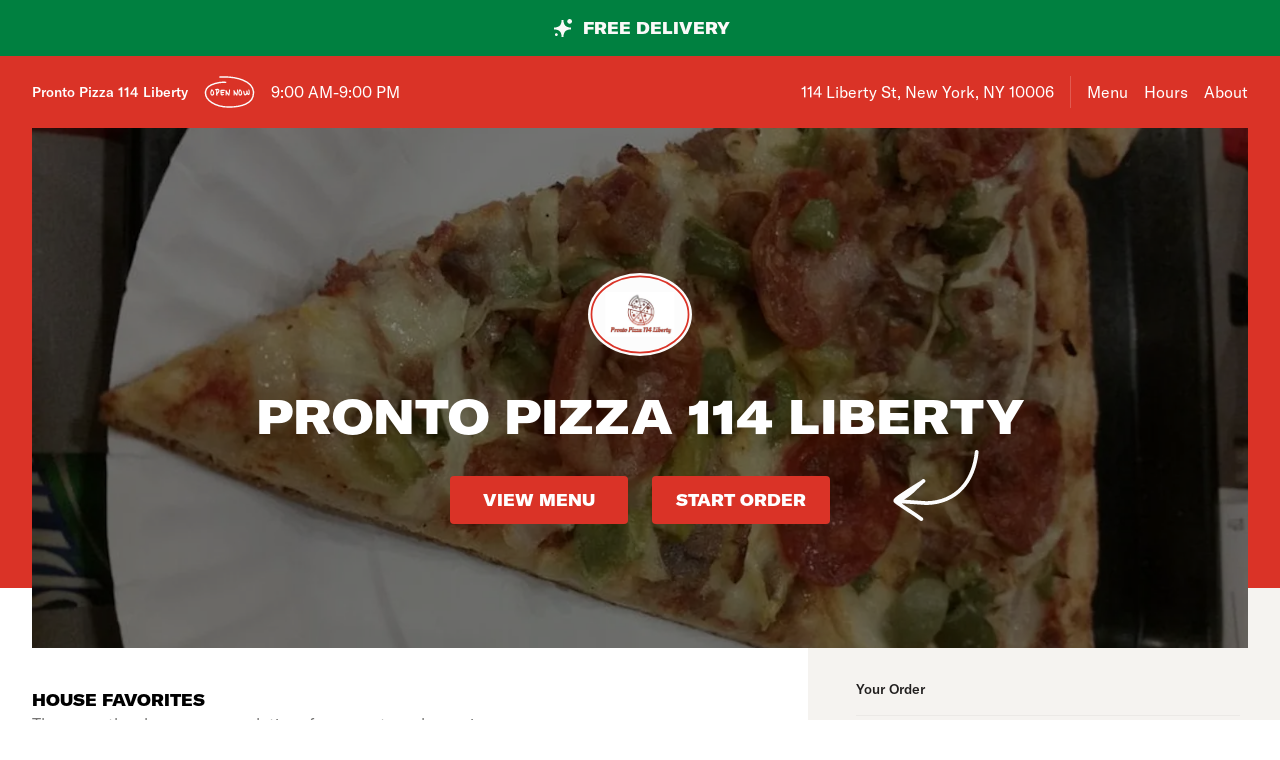

--- FILE ---
content_type: text/html; charset=utf-8
request_url: https://www.prontopizzaliberty.com/
body_size: 43036
content:

<!DOCTYPE html>
<html lang="en" >
  <head>
    <meta charset="utf-8" />
    <meta data-react-helmet="true" name="description" content="View the menu, hours, address, and photos for Pronto Pizza 114 Liberty in New York, NY. Order online for delivery or pickup on Slicelife.com"/><meta data-react-helmet="true" property="og:title" content="Pronto Pizza 114 Liberty - New York, NY - 114 Liberty St - Hours, Menu, Order"/><meta data-react-helmet="true" property="og:image" content="https://mypizza-assets-production.imgix.net/url-preview-background.png?mark64=aHR0cHM6Ly9hc3NldHMuaW1naXgubmV0L350ZXh0P2g9NDEwJnR4dDY0PVVGSlBUbFJQSUZCSldscEJJREV4TkNCTVNVSkZVbFJaJnR4dC1jb2xvcj13aGl0ZSZ0eHQtZm9udD1BcmlhbC1CbGFjayZ0eHQtc2l6ZT03NSZ3PTg0MA%3D%3D&amp;mark-x=86&amp;mark-y=180"/>
    <title data-react-helmet="true">Pronto Pizza 114 Liberty - New York, NY - 114 Liberty St - Hours, Menu, Order</title>
    <link data-react-helmet="true" rel="canonical" href="https://www.prontopizzaliberty.com"/>
    <script>
      // Start a timer to calculate the page load speed
      // to provide this data for the viewed_direct_web event
      window._loadTimeStartedAt = performance.now();
    </script>
    <script type="text/javascript">
      window.env = {"GOOGLE_MAPS_API_KEY":"AIzaSyA8AGa2VpPrzYoVsazYdA0v8Wxlwojmcwc","REACT_APP_DATADOG_KEY":"pub3fbbe260da7b8611755d0afee262a1c6","REACT_APP_CORE_API_URL":"https://core-api.private.prod.slicelife.com","REACT_APP_IMGIX_URL":"https://mypizza-assets-production.imgix.net","REACT_APP_OPTIMIZELY_KEY":"EiPeHJtBrNYeqGsBySPjg","REACT_APP_ANALYTICS_LOGGING_ENABLED":"false","REACT_APP_APP_ENV":"production","REACT_APP_CONSUMER_LANDING_PAGES_URL":"https://slicelife.com","REACT_APP_CONSUMER_API_GATEWAY_URL":"https://consumer.prod.slicelife.com","REACT_APP_CONSUMER_API_KEY":"Cz4gergJIN9WbBK1ydx8sBsLX5iDq41162LM1YB5","REACT_APP_STOREFRONT_URL":"https://slicelife.com"};
    </script>
    <script>window._initialDataContext = {"0":{"data":{"primaryShopRequest":{"data":{"accepts_cards":1,"accepts_cash":0,"acquired":true,"address":"114 Liberty St","banner_text":"","chain":null,"city":"New York","coupons":[],"created_at":"2019-02-13T12:08:41Z","default_transmission_method":"fax","delivery_estimate":"30 - 45 min","delivery_fees_info":{"order_minimum_range":"$27.0","delivery_fee_range":"$0.0","delivery_fee_type":"flat"},"description":"","direct_web_settings":{},"disabled":false,"discount_percent":null,"domain_name":"prontopizzaliberty.com","subdomain":null,"perfect_pizza_template_name":null,"does_delivery":true,"does_pickup":true,"does_scheduled_orders":true,"eta":{"delivery_min":30,"delivery_max":45,"pickup_min":15,"pickup_max":30},"facebook_page_id":null,"favorites_count":0,"has_menu":true,"holidays":null,"hero_image_url":"https://slicelife.imgix.net/22123/photos/original/product-house-supreme-special-pizza-8248543.jpeg?auto=compress&auto=format","shop_id":22123,"imgix_logo_url":"https://shop-logos.imgix.net/shops/22123/original/Untitled.png","latitude":"40.7096915","logo_url":"https://production-assets.cf.slicelife.com/shops/22123/medium_square/Untitled.png","longitude":"-74.0122703","loyalty_enabled":false,"min_delivery_order":"0.0","min_pickup_order":null,"name":"Pronto Pizza 114 Liberty","neighborhood":"","next_opening_delivery":"2026-01-21T14:00:00Z","next_opening_pickup":"2026-01-21T14:00:00Z","onboarded_at":"2019-07-31T00:00:00Z","open_for_delivery":true,"open_for_pickup":true,"paused_for_delivery":false,"paused_for_pickup":false,"paused_for_delivery_reason":null,"paused_for_pickup_reason":null,"order_option_types":[{"id":1,"name":"contactless_delivery","display":"Contactless Delivery","order_instruction":"Customer wants a contact-free delivery. Please leave food at door and let them know, unless instructed otherwise.","created_at":"2020-11-03T11:30:05Z","updated_at":"2020-11-03T11:30:05Z","disabled_order_instructions":null},{"id":2,"name":"curbside_pickup","display":"Curbside Pickup","order_instruction":"This is a curbside pickup order. The customer will call your shop when they arrive. Be ready to meet them outside to hand over the order.","created_at":"2020-11-03T11:30:05Z","updated_at":"2020-11-04T12:02:02Z","disabled_order_instructions":null},{"id":3,"name":"include_utensils","display":"Include napkins and utensils","order_instruction":"Include utensils.","created_at":"2024-10-14T12:30:05Z","updated_at":"2024-10-14T12:30:02Z","disabled_order_instructions":"Utensils not requested."}],"phone":"2123749595","slice_platform_phone":"2123749595","photos":["https://slicelife.imgix.net/22123/photos/original/product-house-supreme-special-pizza-8248543.jpeg?auto=compress&auto=format","https://slicelife.imgix.net/22123/photos/original/product-pizza-bianca-8247980.jpeg?auto=compress&auto=format","https://slicelife.imgix.net/22123/photos/original/product-margarita-pie-8248198.jpeg?auto=compress&auto=format"],"pickup_estimate":"15 - 30 min","register_mode":"full","register_mode_id":"f8246680-0e2c-4437-a594-7a375318176c","ros_enabled":false,"service_fee_flat_amount":"1.99","service_fee_percentage_amount":null,"social_media":[],"special_instructions_enabled":true,"state":"NY","status":"live","storefront_path":"restaurants/ny/new-york/10006/pronto-pizza-114-liberty-st-frnt-3-new-york/menu","story":{"story":"Pronto Pizza 114 Liberty is currently located at 114 Liberty St. Order your favorite pizza, pasta, salad, and more, all with the click of a button.","photo":null,"is_default_story":true},"suspended":false,"tax_delivery_fee":1,"tax_rate":"8.875","tax_service_fee":true,"third_party_web_settings":{"floating_button_theme":null,"floating_button_layout":null,"floating_button_theme_variant":null,"floating_button_theme_color":null,"floating_button_value_message":null,"floating_button_enabled":false,"floating_button_position":null,"floating_button_message":null,"floating_button_multilocation_enabled":false,"modal_theme":null,"modal_theme_color":null,"modal_enabled":false,"modal_value_message":null,"modal_layout":null,"modal_theme_variant":null,"modal_position":null,"modal_message":null,"modal_multilocation_enabled":false,"modal_marketplace":null,"nav_bar_theme":null,"nav_bar_theme_variant":null,"nav_bar_theme_color":null,"nav_bar_enabled":false,"nav_bar_position":null,"nav_bar_value_message":null,"nav_bar_button_layout":null,"nav_bar_message":null,"nav_bar_multilocation_enabled":false,"nav_bar_marketplace":null},"timezone":"EST","timezone_identifier":"America/New_York","tips_enabled_for_delivery":true,"tips_enabled_for_pickup":true,"title":"","twilio_phone":"2192452451","ui_customization":{"header_color":null},"updated_at":"2025-12-18T18:38:38Z","uses_cross_street":false,"uuid":"a989f189-b4a2-46ff-b4a4-f8d5e2313ee4","web_slug":"ny/new-york/10006/pronto-pizza-114-liberty-st-frnt-3-new-york","zipcode":"10006","project_by_slice":false,"delivery_overflow_enabled":false,"register_user_permissions":false,"slice_payments_enabled":false,"calculate_average_eta":false}},"currentShopRequest":{"data":{"accepts_cards":1,"accepts_cash":0,"acquired":true,"address":"114 Liberty St","banner_text":"","chain":null,"city":"New York","coupons":[],"created_at":"2019-02-13T12:08:41Z","default_transmission_method":"fax","delivery_estimate":"30 - 45 min","delivery_fees_info":{"order_minimum_range":"$27.0","delivery_fee_range":"$0.0","delivery_fee_type":"flat"},"description":"","direct_web_settings":{},"disabled":false,"discount_percent":null,"domain_name":"prontopizzaliberty.com","subdomain":null,"perfect_pizza_template_name":null,"does_delivery":true,"does_pickup":true,"does_scheduled_orders":true,"eta":{"delivery_min":30,"delivery_max":45,"pickup_min":15,"pickup_max":30},"facebook_page_id":null,"favorites_count":0,"has_menu":true,"holidays":null,"hero_image_url":"https://slicelife.imgix.net/22123/photos/original/product-house-supreme-special-pizza-8248543.jpeg?auto=compress&auto=format","shop_id":22123,"imgix_logo_url":"https://shop-logos.imgix.net/shops/22123/original/Untitled.png","latitude":"40.7096915","logo_url":"https://production-assets.cf.slicelife.com/shops/22123/medium_square/Untitled.png","longitude":"-74.0122703","loyalty_enabled":false,"min_delivery_order":"0.0","min_pickup_order":null,"name":"Pronto Pizza 114 Liberty","neighborhood":"","next_opening_delivery":"2026-01-21T14:00:00Z","next_opening_pickup":"2026-01-21T14:00:00Z","onboarded_at":"2019-07-31T00:00:00Z","open_for_delivery":true,"open_for_pickup":true,"paused_for_delivery":false,"paused_for_pickup":false,"paused_for_delivery_reason":null,"paused_for_pickup_reason":null,"order_option_types":[{"id":1,"name":"contactless_delivery","display":"Contactless Delivery","order_instruction":"Customer wants a contact-free delivery. Please leave food at door and let them know, unless instructed otherwise.","created_at":"2020-11-03T11:30:05Z","updated_at":"2020-11-03T11:30:05Z","disabled_order_instructions":null},{"id":2,"name":"curbside_pickup","display":"Curbside Pickup","order_instruction":"This is a curbside pickup order. The customer will call your shop when they arrive. Be ready to meet them outside to hand over the order.","created_at":"2020-11-03T11:30:05Z","updated_at":"2020-11-04T12:02:02Z","disabled_order_instructions":null},{"id":3,"name":"include_utensils","display":"Include napkins and utensils","order_instruction":"Include utensils.","created_at":"2024-10-14T12:30:05Z","updated_at":"2024-10-14T12:30:02Z","disabled_order_instructions":"Utensils not requested."}],"phone":"2123749595","slice_platform_phone":"2123749595","photos":["https://slicelife.imgix.net/22123/photos/original/product-house-supreme-special-pizza-8248543.jpeg?auto=compress&auto=format","https://slicelife.imgix.net/22123/photos/original/product-pizza-bianca-8247980.jpeg?auto=compress&auto=format","https://slicelife.imgix.net/22123/photos/original/product-margarita-pie-8248198.jpeg?auto=compress&auto=format"],"pickup_estimate":"15 - 30 min","register_mode":"full","register_mode_id":"f8246680-0e2c-4437-a594-7a375318176c","ros_enabled":false,"service_fee_flat_amount":"1.99","service_fee_percentage_amount":null,"social_media":[],"special_instructions_enabled":true,"state":"NY","status":"live","storefront_path":"restaurants/ny/new-york/10006/pronto-pizza-114-liberty-st-frnt-3-new-york/menu","story":{"story":"Pronto Pizza 114 Liberty is currently located at 114 Liberty St. Order your favorite pizza, pasta, salad, and more, all with the click of a button.","photo":null,"is_default_story":true},"suspended":false,"tax_delivery_fee":1,"tax_rate":"8.875","tax_service_fee":true,"third_party_web_settings":{"floating_button_theme":null,"floating_button_layout":null,"floating_button_theme_variant":null,"floating_button_theme_color":null,"floating_button_value_message":null,"floating_button_enabled":false,"floating_button_position":null,"floating_button_message":null,"floating_button_multilocation_enabled":false,"modal_theme":null,"modal_theme_color":null,"modal_enabled":false,"modal_value_message":null,"modal_layout":null,"modal_theme_variant":null,"modal_position":null,"modal_message":null,"modal_multilocation_enabled":false,"modal_marketplace":null,"nav_bar_theme":null,"nav_bar_theme_variant":null,"nav_bar_theme_color":null,"nav_bar_enabled":false,"nav_bar_position":null,"nav_bar_value_message":null,"nav_bar_button_layout":null,"nav_bar_message":null,"nav_bar_multilocation_enabled":false,"nav_bar_marketplace":null},"timezone":"EST","timezone_identifier":"America/New_York","tips_enabled_for_delivery":true,"tips_enabled_for_pickup":true,"title":"","twilio_phone":"2192452451","ui_customization":{"header_color":null},"updated_at":"2025-12-18T18:38:38Z","uses_cross_street":false,"uuid":"a989f189-b4a2-46ff-b4a4-f8d5e2313ee4","web_slug":"ny/new-york/10006/pronto-pizza-114-liberty-st-frnt-3-new-york","zipcode":"10006","project_by_slice":false,"delivery_overflow_enabled":false,"register_user_permissions":false,"slice_payments_enabled":false,"calculate_average_eta":false}},"shopsRequest":{"data":[{"accepts_cards":1,"accepts_cash":0,"acquired":true,"address":"114 Liberty St","banner_text":"","chain":null,"city":"New York","coupons":[],"created_at":"2019-02-13T12:08:41Z","default_transmission_method":"fax","delivery_estimate":"30 - 45 min","delivery_fees_info":{"order_minimum_range":"$27.0","delivery_fee_range":"$0.0","delivery_fee_type":"flat"},"description":"","direct_web_settings":{},"disabled":false,"discount_percent":null,"domain_name":"prontopizzaliberty.com","subdomain":null,"perfect_pizza_template_name":null,"does_delivery":true,"does_pickup":true,"does_scheduled_orders":true,"eta":{"delivery_min":30,"delivery_max":45,"pickup_min":15,"pickup_max":30},"facebook_page_id":null,"favorites_count":0,"has_menu":true,"holidays":null,"hero_image_url":"https://slicelife.imgix.net/22123/photos/original/product-house-supreme-special-pizza-8248543.jpeg?auto=compress&auto=format","shop_id":22123,"imgix_logo_url":"https://shop-logos.imgix.net/shops/22123/original/Untitled.png","latitude":"40.7096915","logo_url":"https://production-assets.cf.slicelife.com/shops/22123/medium_square/Untitled.png","longitude":"-74.0122703","loyalty_enabled":false,"min_delivery_order":"0.0","min_pickup_order":null,"name":"Pronto Pizza 114 Liberty","neighborhood":"","next_opening_delivery":"2026-01-21T14:00:00Z","next_opening_pickup":"2026-01-21T14:00:00Z","onboarded_at":"2019-07-31T00:00:00Z","open_for_delivery":true,"open_for_pickup":true,"paused_for_delivery":false,"paused_for_pickup":false,"paused_for_delivery_reason":null,"paused_for_pickup_reason":null,"order_option_types":[{"id":1,"name":"contactless_delivery","display":"Contactless Delivery","order_instruction":"Customer wants a contact-free delivery. Please leave food at door and let them know, unless instructed otherwise.","created_at":"2020-11-03T11:30:05Z","updated_at":"2020-11-03T11:30:05Z","disabled_order_instructions":null},{"id":2,"name":"curbside_pickup","display":"Curbside Pickup","order_instruction":"This is a curbside pickup order. The customer will call your shop when they arrive. Be ready to meet them outside to hand over the order.","created_at":"2020-11-03T11:30:05Z","updated_at":"2020-11-04T12:02:02Z","disabled_order_instructions":null},{"id":3,"name":"include_utensils","display":"Include napkins and utensils","order_instruction":"Include utensils.","created_at":"2024-10-14T12:30:05Z","updated_at":"2024-10-14T12:30:02Z","disabled_order_instructions":"Utensils not requested."}],"phone":"2123749595","slice_platform_phone":"2123749595","photos":["https://slicelife.imgix.net/22123/photos/original/product-house-supreme-special-pizza-8248543.jpeg?auto=compress&auto=format","https://slicelife.imgix.net/22123/photos/original/product-pizza-bianca-8247980.jpeg?auto=compress&auto=format","https://slicelife.imgix.net/22123/photos/original/product-margarita-pie-8248198.jpeg?auto=compress&auto=format"],"pickup_estimate":"15 - 30 min","register_mode":"full","register_mode_id":"f8246680-0e2c-4437-a594-7a375318176c","ros_enabled":false,"service_fee_flat_amount":"1.99","service_fee_percentage_amount":null,"social_media":[],"special_instructions_enabled":true,"state":"NY","status":"live","storefront_path":"restaurants/ny/new-york/10006/pronto-pizza-114-liberty-st-frnt-3-new-york/menu","story":{"story":"Pronto Pizza 114 Liberty is currently located at 114 Liberty St. Order your favorite pizza, pasta, salad, and more, all with the click of a button.","photo":null,"is_default_story":true},"suspended":false,"tax_delivery_fee":1,"tax_rate":"8.875","tax_service_fee":true,"third_party_web_settings":{"floating_button_theme":null,"floating_button_layout":null,"floating_button_theme_variant":null,"floating_button_theme_color":null,"floating_button_value_message":null,"floating_button_enabled":false,"floating_button_position":null,"floating_button_message":null,"floating_button_multilocation_enabled":false,"modal_theme":null,"modal_theme_color":null,"modal_enabled":false,"modal_value_message":null,"modal_layout":null,"modal_theme_variant":null,"modal_position":null,"modal_message":null,"modal_multilocation_enabled":false,"modal_marketplace":null,"nav_bar_theme":null,"nav_bar_theme_variant":null,"nav_bar_theme_color":null,"nav_bar_enabled":false,"nav_bar_position":null,"nav_bar_value_message":null,"nav_bar_button_layout":null,"nav_bar_message":null,"nav_bar_multilocation_enabled":false,"nav_bar_marketplace":null},"timezone":"EST","timezone_identifier":"America/New_York","tips_enabled_for_delivery":true,"tips_enabled_for_pickup":true,"title":"","twilio_phone":"2192452451","ui_customization":{"header_color":null},"updated_at":"2025-12-18T18:38:38Z","uses_cross_street":false,"uuid":"a989f189-b4a2-46ff-b4a4-f8d5e2313ee4","web_slug":"ny/new-york/10006/pronto-pizza-114-liberty-st-frnt-3-new-york","zipcode":"10006","project_by_slice":false,"delivery_overflow_enabled":false,"register_user_permissions":false,"slice_payments_enabled":false,"calculate_average_eta":false}]},"shopScheduleRequest":{"data":{"delivery":[{"from":"2026-01-20T14:00:00Z","to":"2026-01-21T02:00:00Z"},{"from":"2026-01-21T14:00:00Z","to":"2026-01-22T02:00:00Z"},{"from":"2026-01-22T14:00:00Z","to":"2026-01-23T02:00:00Z"},{"from":"2026-01-23T14:00:00Z","to":"2026-01-24T02:00:00Z"},{"from":"2026-01-24T14:00:00Z","to":"2026-01-25T02:00:00Z"},{"from":"2026-01-25T14:00:00Z","to":"2026-01-26T02:00:00Z"},{"from":"2026-01-26T14:00:00Z","to":"2026-01-27T02:00:00Z"}],"pickup":[{"from":"2026-01-20T14:00:00Z","to":"2026-01-21T02:00:00Z"},{"from":"2026-01-21T14:00:00Z","to":"2026-01-22T02:00:00Z"},{"from":"2026-01-22T14:00:00Z","to":"2026-01-23T02:00:00Z"},{"from":"2026-01-23T14:00:00Z","to":"2026-01-24T02:00:00Z"},{"from":"2026-01-24T14:00:00Z","to":"2026-01-25T02:00:00Z"},{"from":"2026-01-25T14:00:00Z","to":"2026-01-26T02:00:00Z"},{"from":"2026-01-26T14:00:00Z","to":"2026-01-27T02:00:00Z"}],"pausings":{"delivery":[],"pickup":[]},"timezone":"America/New_York"}},"menuRequest":{"data":{"categories":[{"id":25744567,"name":"Pizza","description":"Gourmet oven baked pizza pies.","products":[{"id":8247666,"name":"Cheese Pizza","price":"$29.95","description":"Classic cheese or create your own pizza.","image":"https://slice-menu-assets-prod.imgix.net/22123/1635771384_e4e7095164","code":"c7b2fce7c8f82ed3c6c5d8524784e752f31538b86b1b5ed8d8121e1d298df464","productTypeIds":[11173885],"isBestSeller":true},{"id":8248770,"name":"Gluten Free Pizza","price":"$19.95","description":"Gluten-free.","code":"9869d12829bf83b7446d295decadb7768007c3c161499dc3b2c01bcf01b732fa","productTypeIds":[11174989],"isBestSeller":true},{"id":8247980,"name":"Pizza Bianca","price":"$39.95","image":"https://slice-menu-assets-prod.imgix.net/22123/1624452212_ae2c7f6cc8","code":"2d6c51188565cb4eb1d1fdce0a7f67aef9c69850bd793293804572be9e8a1bd0","isFeatured":true,"productTypeIds":[11174199],"isBestSeller":true},{"id":8248034,"name":"Pizza with Eggplant & Ricotta","price":"$37.95","code":"d7b3a42452fe225b84cf55fa8aabdaede7bea9ff0914e02afe8e378c569719c1","productTypeIds":[11174253],"isBestSeller":false},{"id":8248098,"name":"Pizza Hawaiian","price":"$38.75","image":"https://slice-menu-assets-prod.imgix.net/22123/1635771356_154d07a1ca","code":"0ec77f429b4c45c60af90f09600c8da76eb26e634e7f70b72ccd139d46121383","productTypeIds":[11174317],"isBestSeller":false},{"id":8248166,"name":"Sicilian Pizza","price":"$38.75","code":"90ddec78fd093565ff6a7f2cde31b79377748ee826e283d2b9bbda4dcff95c8f","productTypeIds":[11174385],"isBestSeller":true},{"id":8248178,"name":"Grandma Sicilian Pizza","price":"$39.75","code":"872fea3356fc75c4d0ea1365118feda9bbba0c3d8cf86f220ce43f016f32874e","productTypeIds":[11174397],"isBestSeller":false},{"id":8248198,"name":"Margherita Pizza","price":"$44.95","description":"With fresh mozzarella & pesto sauce.","image":"https://slice-menu-assets-prod.imgix.net/22123/1624452171_d36eb78657","code":"088c192e02ed8254a42d87863a6ab2e872dbc4660afc7025f8dd2e2317c12258","isFeatured":true,"productTypeIds":[11174417],"isBestSeller":true},{"id":8248225,"name":"Vegetable Pizza","price":"$44.95","code":"77e9d3d45098cb391125191a52800997842a212e627c2696880c26cf51704983","productTypeIds":[11174444],"isBestSeller":true},{"id":8248264,"name":"House Chicken Parmigiana Pizza","price":"$44.95","code":"174ebddadf46990118139075fab9c9322f427812c02b3d32453f76b91df48776","productTypeIds":[11174483],"isBestSeller":false},{"id":8248284,"name":"House BBQ Chicken Pizza","price":"$44.95","code":"273ac06cb878cff8d6492aa4274f77d77a446b679baadc4f0fbefc9b552b83bb","productTypeIds":[11174503],"isBestSeller":false},{"id":8248308,"name":"House Honey Mustard Chicken Pizza","price":"$44.95","code":"24ecb122ab4953b7b80292bd18c95bd3c1f20208222d7e9de21437fc035c8c4d","productTypeIds":[11174527],"isBestSeller":false},{"id":8248543,"name":"House Supreme Special Pizza","price":"$44.95","image":"https://slice-menu-assets-prod.imgix.net/22123/1624452277_48e13f6f72","code":"5903e4bb89f75a19cbeb7e894d72d933f435fda2593c37ec083b21ed70b72f98","isFeatured":true,"productTypeIds":[11174762],"isBestSeller":true},{"id":8248567,"name":"Chicago Style Pizza","price":"$44.95","code":"c9206e9c6f91b8707bd5de620e7adcce6ecfbc2daf766040a0b02447a06db972","productTypeIds":[11174786],"isBestSeller":false}]},{"id":25744566,"name":"Pizza by the Slice","products":[{"id":8248958,"name":"Cheese Pizza Slice","price":"$4.35","code":"4cfb6ad047a8502c70baf0dc83ea7baf2e4030b6c62cb65dd4d961b8e8fbb096","productTypeIds":[11175177],"isBestSeller":false},{"id":8249267,"name":"One Topping Pizza Slice","price":"$5.25","image":"https://slice-menu-assets-prod.imgix.net/22123/1635771407_763dfae747","code":"5983518ca0b283a1d5c8c28fdc73b5b20cbb17807d9bc2bf7d0458094b93a58f","productTypeIds":[11175486],"isBestSeller":false},{"id":8249417,"name":"Two Toppings Pizza Slice","price":"$5.75","code":"08bb60c46841b811d7953d7c88c6d0f799167d7753e914a9706d13e72dc2b215","productTypeIds":[11175636],"isBestSeller":false},{"id":8249463,"name":"Three Toppings Pizza Slice","price":"$6.95","image":"https://slice-menu-assets-prod.imgix.net/22123/1635771440_ec1e4a5f41","code":"ed9292359b5adb5ebfd8777c8cf7b5b2d91e2de68fd44646ed5a36f5e091a241","productTypeIds":[11175682],"isBestSeller":true},{"id":8249538,"name":"Extra Cheese Pizza Slice","price":"$5.75","code":"953d3f2792a48524d360b4d663e28ab131c5e9ede1bd066216f5a2482ece732c","productTypeIds":[11175757],"isBestSeller":false},{"id":8249569,"name":"White Pizza Slice","price":"$5.75","code":"30adcb502188f184e61515989472c160c6d4b4e56e2ed51a0729cbff0a4d795c","productTypeIds":[11175788],"isBestSeller":false},{"id":8249586,"name":"Sicilian Pizza Slice","price":"$5.75","code":"10e9dc71a9c84cd4d8492556d94e26b3e34764fd5afa5eaae0cf6a2c0d93497b","productTypeIds":[11175805],"isBestSeller":false},{"id":8249606,"name":"Chicken Pizza Slice","price":"$6.75","code":"e4938aaeccd099ba579c6dd255f09f1da2fd80b8898156142b85ebfb9d6386d2","productTypeIds":[11175825],"isBestSeller":false},{"id":8249629,"name":"Supreme Pizza Slice","price":"$6.75","code":"86be483ff470b8dc3ed730b4f99522addaca4cfa0277471055bcf4ea73b4bb6f","productTypeIds":[11175848],"isBestSeller":false}]},{"id":25744555,"name":"Salads","products":[{"id":8245962,"name":"House Garden Salad","price":"$8.95","code":"613216b7475c471e11ad55bd6390b309b5d7c389405642b7a73fd9905e6c3ff9","productTypeIds":[11172181],"isBestSeller":false},{"id":8246176,"name":"Caesar Salad","price":"$8.95","code":"799524d1ba77bc7307a49f5ab159d48f702ea7d22e65220c434e842450574546","productTypeIds":[11172395],"isBestSeller":false},{"id":8246210,"name":"Greek Salad","price":"$12.95","code":"a7a69bfd8374b5cb2a5ae1ced888354db9c28749ec4424741df0b15df6da9b4e","productTypeIds":[11172429],"isBestSeller":false},{"id":8246235,"name":"Grilled Chicken Salad","price":"$12.95","code":"450c8f659ba142707b456e8d57cca2e287d9bf6df6cf8756a7e05eabe739a5b1","productTypeIds":[11172454],"isBestSeller":false}]},{"id":25744573,"name":"Side Orders","products":[{"id":8246599,"name":"Meatballs","price":"$6.95","code":"02a2a9436a14bd6fbf59ac068b6d4c2180cf982675bb768fa997626311ad9f53","productTypeIds":[11172818],"isBestSeller":false},{"id":8246642,"name":"Garlic Bread","price":"$4.00","code":"ef93d8d76f884768efcc58fdc156c8ce14ded96e5f612299fa3e782c8f4c1272","productTypeIds":[11172861],"isBestSeller":false},{"id":21183978,"name":"Garlic Bread with Cheese","price":"$6.00","code":"3e9103c90934e5520ccd97da31ced788427990003667528433553ec8d06a6cc7","productTypeIds":[24365440],"isBestSeller":false},{"id":8246728,"name":"Buffalo Wings","price":"$16.95","code":"c68faddec3c977e62e93541d9b5bccf0bdf0eeb70961f446f53dc9d3d232ea9d","productTypeIds":[11172947],"isBestSeller":false},{"id":8246825,"name":"Chicken Tenders","price":"$16.75","code":"11e992581e208d2880572ff66dc97d65fc8ef2b5531d1a7132008089f6b74dcd","productTypeIds":[11173044],"isBestSeller":false},{"id":8246855,"name":"Mozzarella Sticks","price":"$8.95","code":"a6b1c5dc34e78cc7d412babf86762e7855221d6448163074a1af05360793b0af","productTypeIds":[11173074],"isBestSeller":false},{"id":8246891,"name":"Garlic Knots","price":"$1.75","code":"010ca99ecae49061be199031f9e597ce6b6c766322da16c0457faed0c22d2ef2","productTypeIds":[11173110],"isBestSeller":false}]},{"id":25744569,"name":"Calzones","products":[{"id":8247315,"name":"Cheese Calzone","price":"$8.95","code":"c836f5d2d8322987902f8865dd8afe0e0e9cfd2daff66f1de4125950fb78974d","productTypeIds":[11173534],"isBestSeller":false},{"id":8247445,"name":"Vegetable Calzone","price":"$9.95","code":"62a2d8ee67c69484d6466371201899e03b241b6d2c06468bb1d2bd07c75b9622","productTypeIds":[11173664],"isBestSeller":false},{"id":8247458,"name":"Meat Calzone","price":"$9.95","code":"9062449e5a560c5ef11f434bd8939f48b88841be89baa6177af4fd79581df899","productTypeIds":[11173677],"isBestSeller":false}]},{"id":25744556,"name":"Rolls","products":[{"id":8246313,"name":"Chicken & Cheese Roll","price":"$9.95","code":"401920552688ef7b6cad6f14c95f9a7a6a292df8785a4031264d8a0b7f79ea2b","productTypeIds":[11172532],"isBestSeller":false},{"id":8246323,"name":"Sausage, Pepper & Onion Roll","price":"$9.95","code":"f9f9a9b3837faf92945fa460b8931a7738c8f668dfab2883aca2d9197a05f9fb","productTypeIds":[11172542],"isBestSeller":false},{"id":8246353,"name":"Spinach & Cheese Roll","price":"$9.95","code":"bee00186d9a4e1f4a55b5812ba902a9ad0d341ca700223a8b8cc94dd4345e5e5","productTypeIds":[11172572],"isBestSeller":false}]},{"id":25744562,"name":"Pinwheels","products":[{"id":8246482,"name":"Pepperoni & Cheese Pinwheel","price":"$5.50","code":"d6eb8061e531f5456aa0b24b2fcdc703ba3e47f04227e787a98ff3e25ac081f5","productTypeIds":[11172701],"isBestSeller":false},{"id":8246519,"name":"Spinach, Broccoli & Cheese Pinwheel","price":"$5.50","code":"40027c96574877f09cb312737a43467601b58c5deeb52b83ae392f2d47776022","productTypeIds":[11172738],"isBestSeller":false}]},{"id":25744560,"name":"Hot Heroes","products":[{"id":8246386,"name":"Chicken Parmigiana Hot Hero","price":"$12.95","code":"c224f08e6996f1cd6e4e097a32397289e2b9d39561ed98f18aa76716e7f97d17","productTypeIds":[11172605],"isBestSeller":false},{"id":8246425,"name":"Eggplant Parmigiana Hot Hero","price":"$12.95","code":"f1f033c7c39739e7b8f56514af8bff02a2991db6bed6bae9404a574420bdf8fa","productTypeIds":[11172644],"isBestSeller":false},{"id":8246441,"name":"Meatball Parmigiana Hot Hero","price":"$12.95","code":"d88b0222aa28999b9e18051b1f725a29954fa69f2f4a826edca4922750a46530","productTypeIds":[11172660],"isBestSeller":false}]},{"id":25744571,"name":"Pasta","description":"Served with garlic bread.","products":[{"id":8247040,"name":"Pasta Marinara","price":"$12.95","code":"0b589bf78af9348df2e063daebe34c9ffe4dbd544341b426f5d39175155fe0bd","productTypeIds":[11173259],"isBestSeller":false},{"id":8247110,"name":"Pasta with Garlic & Oil","price":"$12.95","code":"7fa8a48b6ba5df23d0badafbdd7b10d0d93e6a050378fc7196939be51f119a32","productTypeIds":[11173329],"isBestSeller":false},{"id":8247047,"name":"Pasta with Meat Sauce","price":"$16.95","code":"64e806e133ad8f8db9a10a8aca9cf7a8cdbd76ff954ba0d1c9be1ad75026f3e3","productTypeIds":[11173266],"isBestSeller":false},{"id":8247135,"name":"Pasta with Meatballs","price":"$16.95","code":"1659a90896c83972ac3efec4fd7df78cc1d3040bbdb8f2e0101fe8cf35f6dbc5","productTypeIds":[11173354],"isBestSeller":false},{"id":8247087,"name":"Baked Ziti","price":"$16.95","code":"4756c7e18a333cc13a482f0dc009036069c753efd84b19d1a5d609a9c9abdc34","productTypeIds":[11173306],"isBestSeller":false},{"id":8247152,"name":"Chicken Parmigiana Over Pasta","price":"$17.95","code":"f708a1df16bebf081591383ccf627ff7570f8cba6501af0ebc1e45389f567286","productTypeIds":[11173371],"isBestSeller":false}]},{"id":25744553,"name":"Beverages","products":[{"id":8245034,"name":"Water","price":"$2.75","code":"64672046f5e9e4ca74e0d6e645b3c0aefe8e820a32a8e30f5376508d17227807","productTypeIds":[11171253,11171552],"isBestSeller":false},{"id":8245046,"name":"Soda","price":"$2.75","code":"29f1e8ee3164eb577b0fbf07ff71fa25fc6e886867443c8333931cba968bc938","productTypeIds":[11171265,11171507],"isBestSeller":false},{"id":8245360,"name":"Snapple","price":"$3.75","code":"0ae2e0bd2b7614b1e9a41655b2fd1848dee77bc7382f0413cbfb217f14f1c468","productTypeIds":[11171579],"isBestSeller":false},{"id":8245794,"name":"Gatorade","price":"$3.75","code":"e6e2602ae3d72a5c2de9444b81badaef4be8d45c5670a3a4187b4dc4058e4bcc","productTypeIds":[11172013],"isBestSeller":false},{"id":8245617,"name":"Vitamin Water","price":"$4.50","code":"19a77baa0cbc1cc58e38c8996d2bc34201809c68ffd4b26e8f8d882c5e5535ce","productTypeIds":[11171836],"isBestSeller":false}]}],"recommendedSideDish":"Mozzarella Sticks"}}}}};</script>
    <script data-react-helmet="true" type="application/ld+json">{"@context":"http://schema.org","@type":"Restaurant","@id":"www.prontopizzaliberty.com","name":"Pronto Pizza 114 Liberty","address":{"@type":"PostalAddress","streetAddress":"114 Liberty St","addressLocality":"New York","addressRegion":"NY","postalCode":"10006","addressCountry":"US"},"telephone":"+12123749595","image":"https://shop-logos.imgix.net/shops/22123/original/Untitled.png","servesCuisine":["Pizza"],"menu":"https://slicelife.com/restaurants/ny/new-york/10006/pronto-pizza-114-liberty-st-frnt-3-new-york/menu","openingHoursSpecification":[{"@type":"OpeningHoursSpecification","dayOfWeek":"Tuesday","opens":"09:00","closes":"21:00"},{"@type":"OpeningHoursSpecification","dayOfWeek":"Wednesday","opens":"09:00","closes":"21:00"},{"@type":"OpeningHoursSpecification","dayOfWeek":"Thursday","opens":"09:00","closes":"21:00"},{"@type":"OpeningHoursSpecification","dayOfWeek":"Friday","opens":"09:00","closes":"21:00"},{"@type":"OpeningHoursSpecification","dayOfWeek":"Saturday","opens":"09:00","closes":"21:00"},{"@type":"OpeningHoursSpecification","dayOfWeek":"Sunday","opens":"09:00","closes":"21:00"},{"@type":"OpeningHoursSpecification","dayOfWeek":"Monday","opens":"09:00","closes":"21:00"}],"geo":{"@type":"GeoCoordinates","latitude":"40.7096915","longitude":"-74.0122703"}}</script>
    <style data-react-helmet="true" >
    
    
    :root {
        
      --font-base-size-custom: var(--font-base-size-gt);
      --font-family-custom: var(--font-family-gt);
      
  
        
        /* 
        * @mixin title-1-custom 
        */
        --font-size-mobile-title-1-custom: var(--font-size-mobile-title-1-gt);
        --font-size-tablet-title-1-custom: var(--font-size-tablet-title-1-gt);
        --font-size-desktop-title-1-custom: var(--font-size-desktop-title-1-gt);
    
        --font-weight-mobile-title-1-custom: var(--font-weight-mobile-title-1-gt);
        --font-weight-tablet-title-1-custom: var(--font-weight-tablet-title-1-gt);
        --font-weight-desktop-title-1-custom: var(--font-weight-desktop-title-1-gt);
    
        --line-height-mobile-title-1-custom: var(--line-height-mobile-title-1-gt);
        --line-height-tablet-title-1-custom: var(--line-height-tablet-title-1-gt);
        --line-height-desktop-title-1-custom: var(--line-height-desktop-title-1-gt);
        --letter-spacing-mobile-title-1-custom: var(--letter-spacing-mobile-title-1-gt);
        --letter-spacing-tablet-title-1-custom: var(--letter-spacing-tablet-title-1-gt);
        --letter-spacing-desktop-title-1-custom: var(--letter-spacing-desktop-title-1-gt);
    

        /* 
        * @mixin title-2-custom 
        */
        --font-size-mobile-title-2-custom: var(--font-size-mobile-title-2-gt);
        --font-size-tablet-title-2-custom: var(--font-size-tablet-title-2-gt);
        --font-size-desktop-title-2-custom: var(--font-size-desktop-title-2-gt);
    
        --font-weight-mobile-title-2-custom: var(--font-weight-mobile-title-2-gt);
        --font-weight-tablet-title-2-custom: var(--font-weight-tablet-title-2-gt);
        --font-weight-desktop-title-2-custom: var(--font-weight-desktop-title-2-gt);
    
        --line-height-mobile-title-2-custom: var(--line-height-mobile-title-2-gt);
        --line-height-tablet-title-2-custom: var(--line-height-tablet-title-2-gt);
        --line-height-desktop-title-2-custom: var(--line-height-desktop-title-2-gt);
        --letter-spacing-mobile-title-2-custom: var(--letter-spacing-mobile-title-2-gt);
        --letter-spacing-tablet-title-2-custom: var(--letter-spacing-tablet-title-2-gt);
        --letter-spacing-desktop-title-2-custom: var(--letter-spacing-desktop-title-2-gt);
    

        /* 
        * @mixin title-3-custom 
        */
        --font-size-mobile-title-3-custom: var(--font-size-mobile-title-3-gt);
        --font-size-tablet-title-3-custom: var(--font-size-tablet-title-3-gt);
        --font-size-desktop-title-3-custom: var(--font-size-desktop-title-3-gt);
    
        --font-weight-mobile-title-3-custom: var(--font-weight-mobile-title-3-gt);
        --font-weight-tablet-title-3-custom: var(--font-weight-tablet-title-3-gt);
        --font-weight-desktop-title-3-custom: var(--font-weight-desktop-title-3-gt);
    
        --line-height-mobile-title-3-custom: var(--line-height-mobile-title-3-gt);
        --line-height-tablet-title-3-custom: var(--line-height-tablet-title-3-gt);
        --line-height-desktop-title-3-custom: var(--line-height-desktop-title-3-gt);
        --letter-spacing-mobile-title-3-custom: var(--letter-spacing-mobile-title-3-gt);
        --letter-spacing-tablet-title-3-custom: var(--letter-spacing-tablet-title-3-gt);
        --letter-spacing-desktop-title-3-custom: var(--letter-spacing-desktop-title-3-gt);
    

        /* 
        * @mixin title-4-custom 
        */
        --font-size-mobile-title-4-custom: var(--font-size-mobile-title-4-gt);
        --font-size-tablet-title-4-custom: var(--font-size-tablet-title-4-gt);
        --font-size-desktop-title-4-custom: var(--font-size-desktop-title-4-gt);
    
        --font-weight-mobile-title-4-custom: var(--font-weight-mobile-title-4-gt);
        --font-weight-tablet-title-4-custom: var(--font-weight-tablet-title-4-gt);
        --font-weight-desktop-title-4-custom: var(--font-weight-desktop-title-4-gt);
    
        --line-height-mobile-title-4-custom: var(--line-height-mobile-title-4-gt);
        --line-height-tablet-title-4-custom: var(--line-height-tablet-title-4-gt);
        --line-height-desktop-title-4-custom: var(--line-height-desktop-title-4-gt);
        --letter-spacing-mobile-title-4-custom: var(--letter-spacing-mobile-title-4-gt);
        --letter-spacing-tablet-title-4-custom: var(--letter-spacing-tablet-title-4-gt);
        --letter-spacing-desktop-title-4-custom: var(--letter-spacing-desktop-title-4-gt);
    

        /* 
        * @mixin title-5-custom 
        */
        --font-size-mobile-title-5-custom: var(--font-size-mobile-title-5-gt);
        --font-size-tablet-title-5-custom: var(--font-size-tablet-title-5-gt);
        --font-size-desktop-title-5-custom: var(--font-size-desktop-title-5-gt);
    
        --font-weight-mobile-title-5-custom: var(--font-weight-mobile-title-5-gt);
        --font-weight-tablet-title-5-custom: var(--font-weight-tablet-title-5-gt);
        --font-weight-desktop-title-5-custom: var(--font-weight-desktop-title-5-gt);
    
        --line-height-mobile-title-5-custom: var(--line-height-mobile-title-5-gt);
        --line-height-tablet-title-5-custom: var(--line-height-tablet-title-5-gt);
        --line-height-desktop-title-5-custom: var(--line-height-desktop-title-5-gt);
        --letter-spacing-mobile-title-5-custom: var(--letter-spacing-mobile-title-5-gt);
        --letter-spacing-tablet-title-5-custom: var(--letter-spacing-tablet-title-5-gt);
        --letter-spacing-desktop-title-5-custom: var(--letter-spacing-desktop-title-5-gt);
    

        /* 
        * @mixin title-6-custom 
        */
        --font-size-mobile-title-6-custom: var(--font-size-mobile-title-6-gt);
        --font-size-tablet-title-6-custom: var(--font-size-tablet-title-6-gt);
        --font-size-desktop-title-6-custom: var(--font-size-desktop-title-6-gt);
    
        --font-weight-mobile-title-6-custom: var(--font-weight-mobile-title-6-gt);
        --font-weight-tablet-title-6-custom: var(--font-weight-tablet-title-6-gt);
        --font-weight-desktop-title-6-custom: var(--font-weight-desktop-title-6-gt);
    
        --line-height-mobile-title-6-custom: var(--line-height-mobile-title-6-gt);
        --line-height-tablet-title-6-custom: var(--line-height-tablet-title-6-gt);
        --line-height-desktop-title-6-custom: var(--line-height-desktop-title-6-gt);
        --letter-spacing-mobile-title-6-custom: var(--letter-spacing-mobile-title-6-gt);
        --letter-spacing-tablet-title-6-custom: var(--letter-spacing-tablet-title-6-gt);
        --letter-spacing-desktop-title-6-custom: var(--letter-spacing-desktop-title-6-gt);
    

        /* 
        * @mixin title-7-custom 
        */
        --font-size-mobile-title-7-custom: var(--font-size-mobile-title-7-gt);
        --font-size-tablet-title-7-custom: var(--font-size-tablet-title-7-gt);
        --font-size-desktop-title-7-custom: var(--font-size-desktop-title-7-gt);
    
        --font-weight-mobile-title-7-custom: var(--font-weight-mobile-title-7-gt);
        --font-weight-tablet-title-7-custom: var(--font-weight-tablet-title-7-gt);
        --font-weight-desktop-title-7-custom: var(--font-weight-desktop-title-7-gt);
    
        --line-height-mobile-title-7-custom: var(--line-height-mobile-title-7-gt);
        --line-height-tablet-title-7-custom: var(--line-height-tablet-title-7-gt);
        --line-height-desktop-title-7-custom: var(--line-height-desktop-title-7-gt);
        --letter-spacing-mobile-title-7-custom: var(--letter-spacing-mobile-title-7-gt);
        --letter-spacing-tablet-title-7-custom: var(--letter-spacing-tablet-title-7-gt);
        --letter-spacing-desktop-title-7-custom: var(--letter-spacing-desktop-title-7-gt);
    

        /* 
        * @mixin title-8-custom 
        */
        --font-size-mobile-title-8-custom: var(--font-size-mobile-title-8-gt);
        --font-size-tablet-title-8-custom: var(--font-size-tablet-title-8-gt);
        --font-size-desktop-title-8-custom: var(--font-size-desktop-title-8-gt);
    
        --font-weight-mobile-title-8-custom: var(--font-weight-mobile-title-8-gt);
        --font-weight-tablet-title-8-custom: var(--font-weight-tablet-title-8-gt);
        --font-weight-desktop-title-8-custom: var(--font-weight-desktop-title-8-gt);
    
        --line-height-mobile-title-8-custom: var(--line-height-mobile-title-8-gt);
        --line-height-tablet-title-8-custom: var(--line-height-tablet-title-8-gt);
        --line-height-desktop-title-8-custom: var(--line-height-desktop-title-8-gt);
        --letter-spacing-mobile-title-8-custom: var(--letter-spacing-mobile-title-8-gt);
        --letter-spacing-tablet-title-8-custom: var(--letter-spacing-tablet-title-8-gt);
        --letter-spacing-desktop-title-8-custom: var(--letter-spacing-desktop-title-8-gt);
    

        /* 
        * @mixin title-9-custom 
        */
        --font-size-mobile-title-9-custom: var(--font-size-mobile-title-9-gt);
        --font-size-tablet-title-9-custom: var(--font-size-tablet-title-9-gt);
        --font-size-desktop-title-9-custom: var(--font-size-desktop-title-9-gt);
    
        --font-weight-mobile-title-9-custom: var(--font-weight-mobile-title-9-gt);
        --font-weight-tablet-title-9-custom: var(--font-weight-tablet-title-9-gt);
        --font-weight-desktop-title-9-custom: var(--font-weight-desktop-title-9-gt);
    
        --line-height-mobile-title-9-custom: var(--line-height-mobile-title-9-gt);
        --line-height-tablet-title-9-custom: var(--line-height-tablet-title-9-gt);
        --line-height-desktop-title-9-custom: var(--line-height-desktop-title-9-gt);
        --letter-spacing-mobile-title-9-custom: var(--letter-spacing-mobile-title-9-gt);
        --letter-spacing-tablet-title-9-custom: var(--letter-spacing-tablet-title-9-gt);
        --letter-spacing-desktop-title-9-custom: var(--letter-spacing-desktop-title-9-gt);
    
        
        
    --color-custom: var(--shop-colors-2);
  
        
    --font-color-custom: var(--shop-colors-1);
  
        
    --color-custom-variant: #950000;
  
    }
  </style>
    <link data-chunk="app" rel="preload" as="style" href="/public/app-bundle-7131706bf18d91e95519.css">
<link data-chunk="app" rel="preload" as="style" href="/public/vendor-bundle-a007725c3611a87685ee.css">
<link data-chunk="app" rel="preload" as="script" href="/public/vendor-bundle-4ed8d8be8d1ac8aee558.js">
<link data-chunk="app" rel="preload" as="script" href="/public/app-bundle-1219804397335b86d312.js">
    <link data-chunk="app" rel="stylesheet" href="/public/vendor-bundle-a007725c3611a87685ee.css">
<link data-chunk="app" rel="stylesheet" href="/public/app-bundle-7131706bf18d91e95519.css">
    <!-- Third-party Scripts -->

    <!-- Ethyca Cookie Consent Banner -->
    
    
    <!-- Segment analytics -->
    <!-- prettier-ignore -->
    <script>
  !function(){var analytics=window.analytics=window.analytics||[];if(!analytics.initialize)if(analytics.invoked)window.console&&console.error&&console.error("Segment snippet included twice.");else{analytics.invoked=!0;analytics.methods=["trackSubmit","trackClick","trackLink","trackForm","pageview","identify","reset","group","track","ready","alias","debug","page","once","off","on"];analytics.factory=function(t){return function(){var e=Array.prototype.slice.call(arguments);e.unshift(t);analytics.push(e);return analytics}};for(var t=0;t<analytics.methods.length;t++){var e=analytics.methods[t];analytics[e]=analytics.factory(e)}analytics.load=function(t,e){var n=document.createElement("script");n.type="text/javascript";n.async=!0;n.src="https://cdn.segment.com/analytics.js/v1/"+t+"/analytics.min.js";var a=document.getElementsByTagName("script")[0];a.parentNode.insertBefore(n,a);analytics._loadOptions=e};analytics.SNIPPET_VERSION="4.1.0";
  analytics.load("ph2IbrO90ThVuQqY2t4goNmkXQ0e5y2T");
  }}();
</script>

    <!-- Hotjar tracking -->
    <!-- prettier-ignore -->
    <script>
      (function(h,o,t,j,a,r){
          h.hj=h.hj||function(){(h.hj.q=h.hj.q||[]).push(arguments)};
          h._hjSettings={hjid:"1789798",hjsv:6};
          a=o.getElementsByTagName('head')[0];
          r=o.createElement('script');r.async=1;
          r.src=t+h._hjSettings.hjid+j+h._hjSettings.hjsv;
          a.appendChild(r);
      })(window,document,'https://static.hotjar.com/c/hotjar-','.js?sv=');
    </script>

    <!-- Google Tag Manager -->
    <script>
      (function(w,d,s,l,i){
         w[l]=w[l]||[];w[l].push({'gtm.start':new Date().getTime(),event:'gtm.js'});
         var f=d.getElementsByTagName(s)[0],j=d.createElement(s),dl=l!='dataLayer'?'&l='+l:'';
         j.async=true;j.src='https://www.googletagmanager.com/gtm.js?id='+i+dl;
         f.parentNode.insertBefore(j,f);
      })(window,document,'script','dataLayer','GTM-WKNJXKS');
    </script>
    <!-- End Google Tag Manager -->

    <meta name="viewport" content="width=device-width, initial-scale=1" />
    <!-- TODO: Set theme-color to appropriate color from App designs once available. -->
    <meta name="theme-color" content="#000000" />
    <link rel="icon" sizes="any" href="https://direct-web.prod.slicelife.com/static/favicon.ico" />
    <link rel="icon" sizes="16x16" href="https://direct-web.prod.slicelife.com/static/favicon-16x16.png" />
    <link rel="icon" sizes="32x32" href="https://direct-web.prod.slicelife.com/static/favicon-32x32.png" />
    <link rel="apple-touch-icon" sizes="180x180" href="https://direct-web.prod.slicelife.com/static/favicon-180x180.png" />
  </head>
  <body>
    <noscript><iframe src="https://www.googletagmanager.com/ns.html?id=GTM-WKNJXKS"<br>height="0" width="0" style="display:none;visibility:hidden"></iframe></noscript>
    <noscript>You need to enable JavaScript to run this app.</noscript>
    <div id="root"><div style="outline:none" tabindex="-1"><div style="outline:none" tabindex="-1"><div style="outline:none" tabindex="-1"><div style="outline:none" tabindex="-1"><div class="styles_contentContainer__3RxyV"><div class="styles_headerContainer__1IPZw"><a class="styles_skipNavigationLink__3qkjo" href="#menu">Skip to main content</a><div class="styles_banner__16aLC" role="banner" aria-label="Discount"><svg xmlns="http://www.w3.org/2000/svg" width="24" height="24" viewBox="0 0 24 24" fill="none" aria-hidden="true" class="styles_icon__2_P7E"><title>Sparkle Icon</title><path d="M21 5.36842C21 6.67646 19.9396 7.73684 18.6316 7.73684C17.3235 7.73684 16.2632 6.67646 16.2632 5.36842C16.2632 4.06038 17.3235 3 18.6316 3C19.9396 3 21 4.06038 21 5.36842Z" fill="currentColor"></path><path d="M3 11.5263C5.69607 11.5263 7.54412 10.8529 8.72485 9.67221C9.90557 8.49149 10.5789 6.64344 10.5789 3.94737H12.4737C12.4737 6.64344 13.1471 8.49149 14.3278 9.67221C15.5085 10.8529 17.3566 11.5263 20.0526 11.5263V13.4211C17.3566 13.4211 15.5085 14.0944 14.3278 15.2752C13.1471 16.4559 12.4737 18.3039 12.4737 21H10.5789C10.5789 18.3039 9.90557 16.4559 8.72485 15.2752C7.54412 14.0944 5.69607 13.4211 3 13.4211V11.5263Z" fill="currentColor"></path><path d="M5.36842 20.0526C6.15325 20.0526 6.78947 19.4164 6.78947 18.6316C6.78947 17.8468 6.15325 17.2105 5.36842 17.2105C4.5836 17.2105 3.94737 17.8468 3.94737 18.6316C3.94737 19.4164 4.5836 20.0526 5.36842 20.0526Z" fill="currentColor"></path></svg><span class="styles_freeDeliveryOnly__2wjdI">Free Delivery</span></div><nav class="styles_navigation__1xT0F"><div class="styles_navigationBackdrop__1I-sI"></div><div class="styles_navigationContainer__3w7GM"><div class="styles_navigationItemContainer__3eP3H"><h1 class="styles_shopName__1h4-u">Pronto Pizza 114 Liberty</h1><div class="styles_workingBadge__1T9Ot"><button class="styles_workingBadgeButton__1GUQx styles_workingBadgeTextWrapper__2JlTV" data-axe-ignore="color-contrast">open now</button><svg width="53" height="34" viewBox="0 0 53 34" fill="none" aria-hidden="true"><title>Shop is <!-- -->open<!-- --> now</title><path d="M16.2146 1.09769C34.0656 0.22366 50.8209 5.20566 51.9194 16.3933C53.2926 30.3779 36.8127 33 25.8293 33C11.41 33 -0.263205 25.5707 1.10995 16.3933C2.4831 7.21594 19.6453 6.34191 22.3938 6.77893" stroke="#FCFCFC" stroke-width="1.5" stroke-linecap="round" stroke-linejoin="round"></path></svg></div><p role="button" aria-label="Shop is open from 9:00 AM to 9:00 PM" tabindex="0" class="styles_tabletAndDesktopOnly__3JwOM styles_link__3rlUa">9:00 AM-9:00 PM</p></div><div class="styles_navigationItemContainer__3eP3H"><div class="styles_tabletAndDesktopOnly__3JwOM"><span class="visuallyhidden">Shop address is 114 Liberty St, New York, NY 10006</span><span aria-hidden="true" data-name="navigation.address">114 Liberty St, New York, NY 10006</span></div><div class="styles_verticalDivider__2k9R6"></div><div class="styles_tabletAndDesktopOnly__3JwOM"><ul class="styles_navigationItemContainer__3eP3H"><li><a id="menu_navbar_link" href="#menu" aria-label="go to the menu section" class="styles_navigationLink__Tdjec">Menu</a></li><li><button class="styles_tabletAndDesktopOnly__3JwOM styles_navigationLink__Tdjec">Hours</button></li><li><a href="#about" aria-label="go to the about section" id="about-us-link" class="styles_navigationLink__Tdjec">About</a></li></ul></div></div><button class="styles_toggleMenuButton__2KwrR" aria-label="open navigation"><svg width="24" height="19" viewBox="0 0 24 19" fill="none" aria-hidden="true"><title>Open Menu Icon</title><rect width="24" height="3" rx="1" fill="white"></rect><rect y="8" width="24" height="3" rx="1" fill="white"></rect><rect y="16" width="24" height="3" rx="1" fill="white"></rect></svg></button></div><div class="styles_navigationMenu__1juDh"><div class="styles_navigationContent__2vEu8"><ul class="styles_navigationLinks__3Wgxl"><li><a href="#menu" aria-label="go to the menu section" id="order-hamburger-link" data-testid="order-hamburger-link" class="styles_mobileNavigationLink__1O-5M">Order</a><button class="styles_mobileNavigationLink__1O-5M">Hours</button><a href="#about" aria-label="go to the about section" id="about-us-hamburger-link" data-testid="about-us-hamburger-link" class="styles_mobileNavigationLink__1O-5M">About</a></li></ul><ul class="styles_shopInformation__2AZ2l"><li class="styles_link__3rlUa"><button class="styles_mobileWorkingHoursButton__3HjSl" aria-label="Shop is open from 9:00 AM to 9:00 PM">9:00 AM-9:00 PM</button></li><li><span class="visuallyhidden">Shop address is 114 Liberty St, New York, NY 10006</span><span aria-hidden="true">114 Liberty St, New York, NY 10006</span></li><li><a aria-label="Call Pronto Pizza 114 Liberty at (212) 374-9595" href="tel:2123749595" id="phone-number-hamburger-link" class="styles_phoneNumber__3GYUq">(212) 374-9595</a></li><a class="styles_orderOnSliceButton__3PY9N" href="https://slicelife.onelink.me/ylsM?af_sub3=22123&amp;pid=web&amp;type=app_graphic_hamburger_link&amp;c=direct_websites&amp;af_sub1=" id="app_graphic_hamburger_link" data-testid="app_graphic_hamburger_link"><svg width="36" height="36" viewBox="0 0 85 85" fill="none" xmlns="http://www.w3.org/2000/svg" transform="rotate(-11)"><path d="M5 14.0002C5 9.02964 9.02944 5.0002 14 5.0002L76 5.0002C80.9706 5.0002 85 9.02963 85 14.0002L85 76.0002C85 80.9708 80.9706 85.0002 76 85.0002L14 85.0002C9.02944 85.0002 5 80.9708 5 76.0002L5 14.0002Z" fill="#FDC831"></path><path d="M41.6058 36.3556V34.3616C41.6058 34.0748 41.8227 33.7819 42.0912 33.7093L44.2045 33.1406C44.3356 33.1062 44.4594 33.1271 44.555 33.1997C44.6555 33.2772 44.7095 33.4003 44.7095 33.5468V35.5408C44.7095 35.8275 44.4925 36.1205 44.2241 36.1919L42.1108 36.7605C42.0691 36.7716 42.0286 36.7765 41.9894 36.7765C41.9036 36.7765 41.8252 36.7507 41.7602 36.7002C41.6609 36.6251 41.6058 36.502 41.6058 36.3556ZM69 39.136V41.146C69 42.3965 68.1284 43.6557 66.9737 44.0766L21.5663 62.085C21.5467 62.0924 21.5271 62.0998 21.5075 62.1059C21.4658 62.117 21.4254 62.1219 21.3861 62.1219C21.3003 62.1219 21.2219 62.0961 21.1569 62.0456C21.0576 61.9681 21.0025 61.845 21.0025 61.6985V53.9824C21.0025 53.6956 21.2194 53.4027 21.4879 53.3313L26.7319 51.9208C26.966 51.858 27.156 51.602 27.156 51.3497L27.1535 49.2412C27.1535 49.0677 27.0653 48.9397 26.9219 48.9064L23.0508 48.099C21.8041 47.8159 21 46.6811 21 45.2065L21.0012 41.7799C21.0012 40.4592 22.0003 39.1163 23.2273 38.7865L28.0116 37.499C28.5963 37.3415 29.1504 37.4338 29.572 37.7587C30.0146 38.0997 30.2585 38.6511 30.2585 39.3108L30.2597 41.9547C30.2597 42.2414 30.0427 42.5344 29.7743 42.607L27.661 43.1757C27.5299 43.2101 27.406 43.1892 27.3104 43.1166C27.2099 43.039 27.156 42.9159 27.156 42.7695V41.226C27.156 41.1041 27.1119 41.0032 27.0322 40.9417C26.9562 40.8838 26.8581 40.8678 26.7502 40.8961L24.5328 41.4931C24.2974 41.5559 24.1062 41.8143 24.1062 42.0679V44.4902C24.1062 44.6637 24.1944 44.7917 24.3379 44.825L28.2212 45.641C29.458 45.865 30.2573 46.9408 30.2573 48.3796L30.2609 51.3952C30.2609 51.714 30.2021 52.0414 30.0869 52.3676L32.9724 51.5909V36.6842C32.9724 36.3974 33.1894 36.1045 33.4578 36.0331L35.5711 35.4644C35.7023 35.43 35.8273 35.4509 35.9229 35.5235C36.0222 35.6011 36.0774 35.7242 36.0774 35.8706V49.4135L39.2547 48.5507C39.3858 48.5163 39.5109 48.5372 39.6065 48.6098C39.7058 48.6873 39.7609 48.8104 39.7609 48.9569L39.7634 49.7619L41.6045 49.2671L41.6058 39.8425C41.6058 39.5558 41.8227 39.2628 42.0912 39.1902L44.2045 38.6215C44.3356 38.5871 44.4594 38.608 44.5563 38.6819C44.6555 38.7582 44.7107 38.8813 44.7107 39.029L44.7119 48.4313L47.7004 47.6276V34.5955C47.7004 33.2748 48.6995 31.9319 49.9265 31.6021L54.7035 30.3171C55.2869 30.1595 55.8422 30.2518 56.2639 30.5768C56.7064 30.9177 56.9504 31.4691 56.9504 32.1289L56.9479 35.7365C56.9479 36.0232 56.7309 36.3162 56.4625 36.3876L54.3492 36.9562C54.218 36.9907 54.0942 36.9698 53.9974 36.8959C53.8981 36.8196 53.8429 36.6965 53.8429 36.5488L53.8478 34.0416C53.8478 33.9197 53.8037 33.8188 53.724 33.7585C53.6493 33.7007 53.55 33.6834 53.4421 33.713L51.2246 34.3099C50.9905 34.3727 50.7993 34.6312 50.7993 34.8847V45.0145C50.7993 45.1364 50.8434 45.2373 50.9231 45.2988C50.9991 45.3567 51.0971 45.3727 51.205 45.3444L53.4225 44.7474C53.6578 44.6847 53.8491 44.4262 53.8491 44.1726L53.8442 43.1941C53.8442 42.9061 54.0611 42.6144 54.3296 42.5418L56.4429 41.9731C56.574 41.9387 56.6978 41.9596 56.7934 42.0322C56.894 42.1097 56.9479 42.2328 56.9479 42.3793L56.9504 45.1376L59.7403 44.3868V31.3559C59.7403 30.0352 60.7393 28.6924 61.9663 28.3625L66.7506 27.0751C67.3354 26.9175 67.8894 27.0098 68.3111 27.3348C68.7536 27.6757 68.9975 28.2271 68.9975 28.8868L68.9988 34.0354C68.9988 35.3561 67.9997 36.699 66.7727 37.0288L63.2718 37.9704C63.0365 38.0332 62.8452 38.2905 62.8452 38.544V41.7713C62.8452 41.8931 62.8894 41.994 62.969 42.0544C63.045 42.1122 63.1443 42.1282 63.251 42.0999L65.4685 41.5029C65.7038 41.4402 65.895 41.1817 65.895 40.9281L65.8938 39.9472C65.8938 39.6604 66.1108 39.3674 66.3792 39.296L68.4925 38.7274C68.6237 38.6929 68.7487 38.7139 68.8455 38.7877C68.9448 38.8665 69 38.9896 69 39.136ZM62.9703 34.8736C63.0463 34.9315 63.1456 34.9475 63.2522 34.9192L65.4697 34.3222C65.705 34.2595 65.8963 34.001 65.8963 33.7474V30.8008C65.8963 30.6789 65.8521 30.578 65.7725 30.5177C65.7222 30.4783 65.6597 30.4586 65.591 30.4586C65.5592 30.4586 65.5248 30.4636 65.4905 30.4722L63.273 31.0691C63.0377 31.1319 62.8465 31.3904 62.8465 31.6439V34.5918C62.8465 34.7124 62.8906 34.8121 62.9703 34.8736Z" fill="#201E1E"></path></svg><div class="styles_orderOnSliceButtonTextWrapper__2FUW2"><div class="styles_orderOnSliceButtonTitle__3Vudn">order on the app we prefer</div><div class="styles_orderOnSliceButtonSubtitle__2d3Qs">no crazy fees for you or us</div></div><svg width="9" height="18" viewBox="0 0 7 12" fill="none" xmlns="http://www.w3.org/2000/svg" aria-hidden="true" class="styles_arrowIcon__g3joi"><title>Right Arrow</title><path fill-rule="evenodd" clip-rule="evenodd" d="M1.47108 0.195312L0.528269 1.13812L0.611176 1.22103L4.16747 5.99855L0.466341 10.9334L1.47108 11.8048L5.66634 7.60953C6.0932 7.18267 6.33301 6.60372 6.33301 6.00005C6.33301 5.39638 6.0932 4.81744 5.66634 4.39058L1.47108 0.195312Z" fill="#201E1E"></path></svg></a></ul></div><div class="styles_footer__2kv8V"><svg width="27" height="27" viewBox="0 0 32 32" fill="none" aria-hidden="true"><path fill-rule="evenodd" clip-rule="evenodd" d="M2.8834 4.09678C1.17013 4.39887 0.0261476 6.03265 0.328243 7.74591L4.09641 29.1162C4.3985 30.8295 6.03228 31.9735 7.74554 31.6714L29.1159 27.9032C30.8291 27.6011 31.9731 25.9674 31.671 24.2541L27.9029 2.88376C27.6008 1.1705 25.967 0.0265165 24.2537 0.328612L2.8834 4.09678ZM14.2242 12.7693L14.3454 13.4565C14.3543 13.507 14.3808 13.5461 14.4196 13.5659C14.445 13.5794 14.4736 13.5835 14.5032 13.5783C14.5167 13.5759 14.5304 13.5718 14.5441 13.5654L15.2379 13.241C15.3261 13.2001 15.3831 13.0859 15.3657 12.9871L15.2445 12.2998C15.2356 12.2493 15.2095 12.2101 15.1701 12.1895C15.1328 12.1703 15.0888 12.1706 15.0457 12.1905L14.3519 12.5149C14.2637 12.5563 14.2068 12.6704 14.2242 12.7693ZM24.0788 13.4428L23.9567 12.75C23.9478 12.6995 23.9213 12.6604 23.8823 12.6393C23.8444 12.6197 23.8 12.6201 23.7569 12.64L23.0631 12.9644C22.9749 13.0053 22.9179 13.1195 22.9353 13.2184L22.9954 13.5564C23.0108 13.6438 22.9606 13.7445 22.8833 13.7805L22.1552 14.121C22.1202 14.1372 22.085 14.1377 22.0553 14.1224C22.0242 14.1065 22.0028 14.0744 21.9954 14.0324L21.7993 12.92C21.7839 12.8326 21.8341 12.7323 21.9114 12.6964L23.0609 12.159C23.4638 11.9708 23.7265 11.4472 23.6463 10.992L23.3329 9.21742C23.2928 8.99002 23.1752 8.81478 23.002 8.72416C22.8369 8.63779 22.6403 8.63964 22.4483 8.72948L20.8775 9.46402C20.4746 9.6523 20.2119 10.1759 20.2922 10.6311L21.0842 15.1226L20.1681 15.551L19.9997 14.6004C19.9908 14.5499 19.9647 14.5107 19.9253 14.4901C19.888 14.4709 19.844 14.4712 19.8009 14.4911L19.107 14.8155C19.0189 14.8569 18.9619 14.9706 18.9794 15.0699L19.0405 15.4068C19.0559 15.4942 19.0057 15.5949 18.9284 15.6309L18.2004 15.9714C18.1649 15.9877 18.1302 15.9882 18.1004 15.9729C18.0692 15.9565 18.0479 15.9244 18.0405 15.8824L17.4248 12.3908C17.4094 12.3034 17.4596 12.2027 17.5365 12.1668L18.2646 11.8263C18.2999 11.8096 18.3352 11.8095 18.3645 11.8249C18.3956 11.8408 18.417 11.8729 18.4244 11.9149L18.5751 12.7794C18.584 12.8303 18.6105 12.8694 18.6494 12.8897C18.6873 12.9092 18.7312 12.9089 18.7743 12.8891L19.4682 12.5646C19.5564 12.5237 19.6134 12.4096 19.5959 12.3107L19.3775 11.0671C19.3374 10.8397 19.2198 10.6644 19.0466 10.5738C18.8815 10.4874 18.6845 10.4894 18.4929 10.5791L16.9245 11.3124C16.5216 11.5007 16.2589 12.0242 16.3391 12.4795L17.1312 16.9714L16.15 17.4301L15.5781 14.1893C15.5691 14.1384 15.5426 14.0993 15.5038 14.0791C15.4659 14.0595 15.4219 14.0598 15.3788 14.0796L14.685 14.4041C14.5969 14.4454 14.5399 14.5596 14.5573 14.6584L15.1297 17.907L14.5251 18.1894L14.4754 17.9121C14.4665 17.8616 14.44 17.8226 14.401 17.8019C14.3637 17.7827 14.3193 17.783 14.2762 17.8029L13.2335 18.2934L12.4104 13.6254C12.4015 13.5749 12.375 13.5358 12.336 13.5151C12.2987 13.4959 12.2543 13.4963 12.2112 13.5162L11.5173 13.8406C11.4291 13.8815 11.3722 13.9957 11.3896 14.0945L12.2956 19.2326L11.3482 19.6757C11.3681 19.5563 11.3685 19.4398 11.3491 19.3299L11.1645 18.2908C11.0771 17.7948 10.7362 17.4726 10.2963 17.4705L8.90819 17.4253C8.85673 17.4226 8.81853 17.3838 8.80798 17.324L8.66076 16.4891C8.64535 16.4017 8.69556 16.3009 8.77286 16.265L9.50091 15.9245C9.53637 15.9082 9.57114 15.9077 9.60085 15.923C9.63206 15.9394 9.6534 15.9715 9.66081 16.0135L9.75462 16.5455C9.76352 16.596 9.78959 16.6352 9.82895 16.6558C9.86632 16.675 9.91026 16.6747 9.95338 16.6548L10.6472 16.3304C10.7353 16.289 10.7923 16.1749 10.7749 16.076L10.6138 15.1648C10.5737 14.9374 10.4561 14.7622 10.2829 14.6716C10.1178 14.5852 9.92117 14.587 9.72921 14.6769L8.15839 15.4114C7.7555 15.5997 7.49277 16.1233 7.57303 16.5785L7.78087 17.7597C7.87049 18.2679 8.21663 18.6102 8.66353 18.632L10.0469 18.6751C10.0984 18.6778 10.1366 18.7165 10.1471 18.7764L10.2761 19.503C10.2914 19.5899 10.2415 19.6897 10.1646 19.7256L8.44283 20.5305C8.35464 20.5714 8.29766 20.6856 8.31509 20.7844L8.78405 23.444C8.79295 23.4945 8.81944 23.5336 8.85838 23.5543C8.88384 23.5677 8.91245 23.5719 8.94203 23.5667C8.95555 23.5643 8.96919 23.5601 8.98289 23.5538C8.98927 23.5505 8.99558 23.5467 9.00189 23.543L23.5585 14.5761C23.931 14.3608 24.1548 13.8738 24.0788 13.4428ZM21.7192 11.6458C21.6842 11.6621 21.649 11.6626 21.6193 11.6473C21.5881 11.6309 21.5668 11.5992 21.5595 11.5577L21.3803 10.5416C21.3649 10.4542 21.4151 10.3535 21.4924 10.3175L22.2205 9.977C22.2318 9.97194 22.2433 9.96816 22.2543 9.96622C22.278 9.96205 22.3007 9.96504 22.3204 9.97556C22.3515 9.99151 22.3729 10.0236 22.3803 10.0656L22.5594 11.0813C22.5748 11.1687 22.5246 11.2694 22.4473 11.3053L21.7192 11.6458Z" fill="currentColor"></path></svg><div class="styles_footerContent__2Dg6G"><p class="styles_footerTitle__2zOdp">Empowered by Slice</p><p class="styles_footerCopyright__1zG3J">© Copyright <!-- -->2026<!-- --> Slice</p></div></div></div></nav><section aria-label="Header" class="styles_header__3rRJf"><div class="styles_headerContent__3Hpy7"><div class="styles_imageContainer__1js11"><img src="https://slicelife.imgix.net/22123/photos/original/product-house-supreme-special-pizza-8248543.jpeg?auto=compress&amp;auto=format" alt="Pronto Pizza 114 Liberty hero" srcSet="https://slicelife.imgix.net/22123/photos/original/product-house-supreme-special-pizza-8248543.jpeg?crop=focalpoint&amp;fp-x=0.75&amp;fp-y=0.5&amp;auto=compress%2Cformat&amp;fit=crop&amp;w=400&amp;h=185 400w, https://slicelife.imgix.net/22123/photos/original/product-house-supreme-special-pizza-8248543.jpeg?crop=focalpoint&amp;fp-x=0.75&amp;fp-y=0.5&amp;auto=compress%2Cformat&amp;fit=crop&amp;w=800&amp;h=370 800w, https://slicelife.imgix.net/22123/photos/original/product-house-supreme-special-pizza-8248543.jpeg?crop=focalpoint&amp;fp-x=0.75&amp;fp-y=0.5&amp;auto=compress%2Cformat&amp;fit=crop&amp;w=1500&amp;h=700 1500w, https://slicelife.imgix.net/22123/photos/original/product-house-supreme-special-pizza-8248543.jpeg?crop=focalpoint&amp;fp-x=0.75&amp;fp-y=0.5&amp;auto=compress%2Cformat&amp;fit=crop&amp;w=1920&amp;h=888 1920w" sizes="100vw"/></div><div class="styles_headerShopInformation__1rbt2"><div class="styles_container__1pBIR styles_large__3aFGs"><div class="styles_shape__3w6sq"><img class="styles_image__1--Fv" alt="Pronto Pizza 114 Liberty Logo" src="https://shop-logos.imgix.net/shops/22123/original/Untitled.png?auto=compress,format"/></div></div><h2 class="styles_title__1zTdJ" data-axe-ignore="color-contrast">Pronto Pizza 114 Liberty</h2><div class="styles_orderContainer__3q98z"><div class="styles_buttonContainer__3AvEm styles_buttonContainerWithTwoButtons__2Te-p" role="group" aria-label="Available shipping types"><a class="styles_button__2fhAl styles_primary__mUIRH styles_orderButton__1L3YR" href="#menu" id="hero-button-order-view-menu-no-redirect">View Menu</a><a class="styles_button__2fhAl styles_primary__mUIRH styles_orderButton__1L3YR" href="#menu" id="hero-button-order-start-no-redirect">Start Order</a></div></div></div></div></section></div><main><div class="styles_mainContent__3LB-3"><div class="styles_menuContainer__y2595"><section class="styles_menuContent__2JSDD" aria-label="Menu" id="menu"><div class="styles_wrapper__iCr2h"><div class="styles_headerContainer__3dhyf"><div class="styles_header__1eIrx"><h3 class="styles_title__3vigR">House Favorites</h3><div class="styles_description__2-JdZ">These are the shop recommendations for a great meal experience.</div></div><div class="styles_scrollButtons__29a74"><button class="styles_scrollButton__EbejT" aria-label="Chevron Left" disabled=""><svg width="7" height="12" viewBox="0 0 9 18" fill="none" aria-hidden="true"><title>Arrow Left Icon</title><path fill-rule="evenodd" clip-rule="evenodd" d="M1 6.58586L7.29289 0.292969L8.8 1.60008L3.25 9.00008L8.8 16.4001L7.29289 17.7072L1 11.4143C0.359711 10.774 0 9.90558 0 9.00008C0 8.09457 0.35971 7.22615 1 6.58586Z" fill="#242323"></path></svg></button><button class="styles_scrollButton__EbejT" aria-label="Chevron Right"><svg width="7" height="12" viewBox="0 0 7 12" fill="none" xmlns="http://www.w3.org/2000/svg" aria-hidden="true"><title>Right Arrow</title><path fill-rule="evenodd" clip-rule="evenodd" d="M1.47108 0.195312L0.528269 1.13812L0.611176 1.22103L4.16747 5.99855L0.466341 10.9334L1.47108 11.8048L5.66634 7.60953C6.0932 7.18267 6.33301 6.60372 6.33301 6.00005C6.33301 5.39638 6.0932 4.81744 5.66634 4.39058L1.47108 0.195312Z" fill="#201E1E"></path></svg></button></div></div><div class="styles_carouselContainer__yGgp7"><button class="styles_menuItemCard__HQ7xr"><div class="styles_cardImageContainer__OcbW-"><img src="https://slice-menu-assets-prod.imgix.net/22123/1624452212_ae2c7f6cc8?fit=crop&amp;w=320&amp;h=320" alt="Pizza Bianca" class="styles_productPhoto__1hT_X" loading="lazy"/></div><div class="styles_details__2jMu0"><p class="styles_itemName__3jbQp">Pizza Bianca</p><p class="styles_itemDescription__2isUh"></p><p class="styles_itemPrice__3milz">$39.95</p></div></button><button class="styles_menuItemCard__HQ7xr"><div class="styles_cardImageContainer__OcbW-"><img src="https://slice-menu-assets-prod.imgix.net/22123/1624452171_d36eb78657?fit=crop&amp;w=320&amp;h=320" alt="Margherita Pizza" class="styles_productPhoto__1hT_X" loading="lazy"/></div><div class="styles_details__2jMu0"><p class="styles_itemName__3jbQp">Margherita Pizza</p><p class="styles_itemDescription__2isUh">With fresh mozzarella &amp; pesto sauce.</p><p class="styles_itemPrice__3milz">$44.95</p></div></button><button class="styles_menuItemCard__HQ7xr"><div class="styles_cardImageContainer__OcbW-"><img src="https://slice-menu-assets-prod.imgix.net/22123/1624452277_48e13f6f72?fit=crop&amp;w=320&amp;h=320" alt="House Supreme Special Pizza" class="styles_productPhoto__1hT_X" loading="lazy"/></div><div class="styles_details__2jMu0"><p class="styles_itemName__3jbQp">House Supreme Special Pizza</p><p class="styles_itemDescription__2isUh"></p><p class="styles_itemPrice__3milz">$44.95</p></div></button></div></div><div><div data-testid="content" class="styles_categoryContent__2BJDA" role="group" aria-label="category Pizza"><div class="styles_categoryHeader__3sp9d"><h3 class="styles_categoryTitle__1jE-C" data-name="menu.category.name" id="categoryTitle-Pizza" tabindex="0">Pizza</h3><div class="styles_categoryDescription__2TLut" data-name="menu.category.description">Gourmet oven baked pizza pies.</div></div><div class="styles_categoryProducts__1XmOk"><div id="8247666" data-name="Cheese Pizza_productContent" data-type="menu-product-card" data-testid="product" role="button" tabindex="0" class="styles_productContent___KJkC"><div class="styles_productInfo__PTbPC" data-name="menu.products"><span class="styles_bestSeller__L4t0i" data-name="bestseller-label">Best Seller</span><p class="styles_productName__1_pCm" data-name="menu.product.name">Cheese Pizza</p><p class="styles_productDescription__2ZEaV" data-name="menu.product.description">Classic cheese or create your own pizza.</p><p class="styles_productPrice__3Naac" data-name="menu.product.price">$29.95</p></div><img src="https://slice-menu-assets-prod.imgix.net/22123/1635771384_e4e7095164?fit=crop&amp;w=160&amp;h=160" alt="Cheese Pizza" class="styles_productPhoto__2DHpI" loading="lazy"/></div><div id="8248770" data-name="Gluten Free Pizza_productContent" data-type="menu-product-card" data-testid="product" role="button" tabindex="0" class="styles_productContent___KJkC"><div class="styles_productInfo__PTbPC" data-name="menu.products"><span class="styles_bestSeller__L4t0i" data-name="bestseller-label">Best Seller</span><p class="styles_productName__1_pCm" data-name="menu.product.name">Gluten Free Pizza</p><p class="styles_productDescription__2ZEaV" data-name="menu.product.description">Gluten-free.</p><p class="styles_productPrice__3Naac" data-name="menu.product.price">$19.95</p></div></div><div id="8247980" data-name="Pizza Bianca_productContent" data-type="menu-product-card" data-testid="product" role="button" tabindex="0" class="styles_productContent___KJkC"><div class="styles_productInfo__PTbPC" data-name="menu.products"><span class="styles_bestSeller__L4t0i" data-name="bestseller-label">Best Seller</span><p class="styles_productName__1_pCm" data-name="menu.product.name">Pizza Bianca</p><p class="styles_productDescription__2ZEaV" data-name="menu.product.description"></p><p class="styles_productPrice__3Naac" data-name="menu.product.price">$39.95</p></div><img src="https://slice-menu-assets-prod.imgix.net/22123/1624452212_ae2c7f6cc8?fit=crop&amp;w=160&amp;h=160" alt="Pizza Bianca" class="styles_productPhoto__2DHpI" loading="lazy"/></div><div id="8248034" data-name="Pizza with Eggplant &amp; Ricotta_productContent" data-type="menu-product-card" data-testid="product" role="button" tabindex="0" class="styles_productContent___KJkC"><div class="styles_productInfo__PTbPC" data-name="menu.products"><p class="styles_productName__1_pCm" data-name="menu.product.name">Pizza with Eggplant &amp; Ricotta</p><p class="styles_productDescription__2ZEaV" data-name="menu.product.description"></p><p class="styles_productPrice__3Naac" data-name="menu.product.price">$37.95</p></div></div><div id="8248098" data-name="Pizza Hawaiian_productContent" data-type="menu-product-card" data-testid="product" role="button" tabindex="0" class="styles_productContent___KJkC"><div class="styles_productInfo__PTbPC" data-name="menu.products"><p class="styles_productName__1_pCm" data-name="menu.product.name">Pizza Hawaiian</p><p class="styles_productDescription__2ZEaV" data-name="menu.product.description"></p><p class="styles_productPrice__3Naac" data-name="menu.product.price">$38.75</p></div><img src="https://slice-menu-assets-prod.imgix.net/22123/1635771356_154d07a1ca?fit=crop&amp;w=160&amp;h=160" alt="Pizza Hawaiian" class="styles_productPhoto__2DHpI" loading="lazy"/></div><div id="8248166" data-name="Sicilian Pizza_productContent" data-type="menu-product-card" data-testid="product" role="button" tabindex="0" class="styles_productContent___KJkC"><div class="styles_productInfo__PTbPC" data-name="menu.products"><span class="styles_bestSeller__L4t0i" data-name="bestseller-label">Best Seller</span><p class="styles_productName__1_pCm" data-name="menu.product.name">Sicilian Pizza</p><p class="styles_productDescription__2ZEaV" data-name="menu.product.description"></p><p class="styles_productPrice__3Naac" data-name="menu.product.price">$38.75</p></div></div><div id="8248178" data-name="Grandma Sicilian Pizza_productContent" data-type="menu-product-card" data-testid="product" role="button" tabindex="0" class="styles_productContent___KJkC"><div class="styles_productInfo__PTbPC" data-name="menu.products"><p class="styles_productName__1_pCm" data-name="menu.product.name">Grandma Sicilian Pizza</p><p class="styles_productDescription__2ZEaV" data-name="menu.product.description"></p><p class="styles_productPrice__3Naac" data-name="menu.product.price">$39.75</p></div></div><div id="8248198" data-name="Margherita Pizza_productContent" data-type="menu-product-card" data-testid="product" role="button" tabindex="0" class="styles_productContent___KJkC"><div class="styles_productInfo__PTbPC" data-name="menu.products"><span class="styles_bestSeller__L4t0i" data-name="bestseller-label">Best Seller</span><p class="styles_productName__1_pCm" data-name="menu.product.name">Margherita Pizza</p><p class="styles_productDescription__2ZEaV" data-name="menu.product.description">With fresh mozzarella &amp; pesto sauce.</p><p class="styles_productPrice__3Naac" data-name="menu.product.price">$44.95</p></div><img src="https://slice-menu-assets-prod.imgix.net/22123/1624452171_d36eb78657?fit=crop&amp;w=160&amp;h=160" alt="Margherita Pizza" class="styles_productPhoto__2DHpI" loading="lazy"/></div><div id="8248225" data-name="Vegetable Pizza_productContent" data-type="menu-product-card" data-testid="product" role="button" tabindex="0" class="styles_productContent___KJkC"><div class="styles_productInfo__PTbPC" data-name="menu.products"><span class="styles_bestSeller__L4t0i" data-name="bestseller-label">Best Seller</span><p class="styles_productName__1_pCm" data-name="menu.product.name">Vegetable Pizza</p><p class="styles_productDescription__2ZEaV" data-name="menu.product.description"></p><p class="styles_productPrice__3Naac" data-name="menu.product.price">$44.95</p></div></div><div id="8248264" data-name="House Chicken Parmigiana Pizza_productContent" data-type="menu-product-card" data-testid="product" role="button" tabindex="0" class="styles_productContent___KJkC"><div class="styles_productInfo__PTbPC" data-name="menu.products"><p class="styles_productName__1_pCm" data-name="menu.product.name">House Chicken Parmigiana Pizza</p><p class="styles_productDescription__2ZEaV" data-name="menu.product.description"></p><p class="styles_productPrice__3Naac" data-name="menu.product.price">$44.95</p></div></div><div id="8248284" data-name="House BBQ Chicken Pizza_productContent" data-type="menu-product-card" data-testid="product" role="button" tabindex="0" class="styles_productContent___KJkC"><div class="styles_productInfo__PTbPC" data-name="menu.products"><p class="styles_productName__1_pCm" data-name="menu.product.name">House BBQ Chicken Pizza</p><p class="styles_productDescription__2ZEaV" data-name="menu.product.description"></p><p class="styles_productPrice__3Naac" data-name="menu.product.price">$44.95</p></div></div><div id="8248308" data-name="House Honey Mustard Chicken Pizza_productContent" data-type="menu-product-card" data-testid="product" role="button" tabindex="0" class="styles_productContent___KJkC"><div class="styles_productInfo__PTbPC" data-name="menu.products"><p class="styles_productName__1_pCm" data-name="menu.product.name">House Honey Mustard Chicken Pizza</p><p class="styles_productDescription__2ZEaV" data-name="menu.product.description"></p><p class="styles_productPrice__3Naac" data-name="menu.product.price">$44.95</p></div></div><div id="8248543" data-name="House Supreme Special Pizza_productContent" data-type="menu-product-card" data-testid="product" role="button" tabindex="0" class="styles_productContent___KJkC"><div class="styles_productInfo__PTbPC" data-name="menu.products"><span class="styles_bestSeller__L4t0i" data-name="bestseller-label">Best Seller</span><p class="styles_productName__1_pCm" data-name="menu.product.name">House Supreme Special Pizza</p><p class="styles_productDescription__2ZEaV" data-name="menu.product.description"></p><p class="styles_productPrice__3Naac" data-name="menu.product.price">$44.95</p></div><img src="https://slice-menu-assets-prod.imgix.net/22123/1624452277_48e13f6f72?fit=crop&amp;w=160&amp;h=160" alt="House Supreme Special Pizza" class="styles_productPhoto__2DHpI" loading="lazy"/></div><div id="8248567" data-name="Chicago Style Pizza_productContent" data-type="menu-product-card" data-testid="product" role="button" tabindex="0" class="styles_productContent___KJkC"><div class="styles_productInfo__PTbPC" data-name="menu.products"><p class="styles_productName__1_pCm" data-name="menu.product.name">Chicago Style Pizza</p><p class="styles_productDescription__2ZEaV" data-name="menu.product.description"></p><p class="styles_productPrice__3Naac" data-name="menu.product.price">$44.95</p></div></div></div></div></div><div><div data-testid="content" class="styles_categoryContent__2BJDA" role="group" aria-label="category Pizza by the Slice"><div class="styles_categoryHeader__3sp9d"><h3 class="styles_categoryTitle__1jE-C" data-name="menu.category.name" id="categoryTitle-Pizza by the Slice" tabindex="0">Pizza by the Slice</h3></div><div class="styles_categoryProducts__1XmOk"><div id="8248958" data-name="Cheese Pizza Slice_productContent" data-type="menu-product-card" data-testid="product" role="button" tabindex="0" class="styles_productContent___KJkC"><div class="styles_productInfo__PTbPC" data-name="menu.products"><p class="styles_productName__1_pCm" data-name="menu.product.name">Cheese Pizza Slice</p><p class="styles_productDescription__2ZEaV" data-name="menu.product.description"></p><p class="styles_productPrice__3Naac" data-name="menu.product.price">$4.35</p></div></div><div id="8249267" data-name="One Topping Pizza Slice_productContent" data-type="menu-product-card" data-testid="product" role="button" tabindex="0" class="styles_productContent___KJkC"><div class="styles_productInfo__PTbPC" data-name="menu.products"><p class="styles_productName__1_pCm" data-name="menu.product.name">One Topping Pizza Slice</p><p class="styles_productDescription__2ZEaV" data-name="menu.product.description"></p><p class="styles_productPrice__3Naac" data-name="menu.product.price">$5.25</p></div><img src="https://slice-menu-assets-prod.imgix.net/22123/1635771407_763dfae747?fit=crop&amp;w=160&amp;h=160" alt="One Topping Pizza Slice" class="styles_productPhoto__2DHpI" loading="lazy"/></div><div id="8249417" data-name="Two Toppings Pizza Slice_productContent" data-type="menu-product-card" data-testid="product" role="button" tabindex="0" class="styles_productContent___KJkC"><div class="styles_productInfo__PTbPC" data-name="menu.products"><p class="styles_productName__1_pCm" data-name="menu.product.name">Two Toppings Pizza Slice</p><p class="styles_productDescription__2ZEaV" data-name="menu.product.description"></p><p class="styles_productPrice__3Naac" data-name="menu.product.price">$5.75</p></div></div><div id="8249463" data-name="Three Toppings Pizza Slice_productContent" data-type="menu-product-card" data-testid="product" role="button" tabindex="0" class="styles_productContent___KJkC"><div class="styles_productInfo__PTbPC" data-name="menu.products"><span class="styles_bestSeller__L4t0i" data-name="bestseller-label">Best Seller</span><p class="styles_productName__1_pCm" data-name="menu.product.name">Three Toppings Pizza Slice</p><p class="styles_productDescription__2ZEaV" data-name="menu.product.description"></p><p class="styles_productPrice__3Naac" data-name="menu.product.price">$6.95</p></div><img src="https://slice-menu-assets-prod.imgix.net/22123/1635771440_ec1e4a5f41?fit=crop&amp;w=160&amp;h=160" alt="Three Toppings Pizza Slice" class="styles_productPhoto__2DHpI" loading="lazy"/></div><div id="8249538" data-name="Extra Cheese Pizza Slice_productContent" data-type="menu-product-card" data-testid="product" role="button" tabindex="0" class="styles_productContent___KJkC"><div class="styles_productInfo__PTbPC" data-name="menu.products"><p class="styles_productName__1_pCm" data-name="menu.product.name">Extra Cheese Pizza Slice</p><p class="styles_productDescription__2ZEaV" data-name="menu.product.description"></p><p class="styles_productPrice__3Naac" data-name="menu.product.price">$5.75</p></div></div><div id="8249569" data-name="White Pizza Slice_productContent" data-type="menu-product-card" data-testid="product" role="button" tabindex="0" class="styles_productContent___KJkC"><div class="styles_productInfo__PTbPC" data-name="menu.products"><p class="styles_productName__1_pCm" data-name="menu.product.name">White Pizza Slice</p><p class="styles_productDescription__2ZEaV" data-name="menu.product.description"></p><p class="styles_productPrice__3Naac" data-name="menu.product.price">$5.75</p></div></div><div id="8249586" data-name="Sicilian Pizza Slice_productContent" data-type="menu-product-card" data-testid="product" role="button" tabindex="0" class="styles_productContent___KJkC"><div class="styles_productInfo__PTbPC" data-name="menu.products"><p class="styles_productName__1_pCm" data-name="menu.product.name">Sicilian Pizza Slice</p><p class="styles_productDescription__2ZEaV" data-name="menu.product.description"></p><p class="styles_productPrice__3Naac" data-name="menu.product.price">$5.75</p></div></div><div id="8249606" data-name="Chicken Pizza Slice_productContent" data-type="menu-product-card" data-testid="product" role="button" tabindex="0" class="styles_productContent___KJkC"><div class="styles_productInfo__PTbPC" data-name="menu.products"><p class="styles_productName__1_pCm" data-name="menu.product.name">Chicken Pizza Slice</p><p class="styles_productDescription__2ZEaV" data-name="menu.product.description"></p><p class="styles_productPrice__3Naac" data-name="menu.product.price">$6.75</p></div></div><div id="8249629" data-name="Supreme Pizza Slice_productContent" data-type="menu-product-card" data-testid="product" role="button" tabindex="0" class="styles_productContent___KJkC"><div class="styles_productInfo__PTbPC" data-name="menu.products"><p class="styles_productName__1_pCm" data-name="menu.product.name">Supreme Pizza Slice</p><p class="styles_productDescription__2ZEaV" data-name="menu.product.description"></p><p class="styles_productPrice__3Naac" data-name="menu.product.price">$6.75</p></div></div></div></div></div><div><div data-testid="content" class="styles_categoryContent__2BJDA" role="group" aria-label="category Salads"><div class="styles_categoryHeader__3sp9d"><h3 class="styles_categoryTitle__1jE-C" data-name="menu.category.name" id="categoryTitle-Salads" tabindex="0">Salads</h3></div><div class="styles_categoryProducts__1XmOk"><div id="8245962" data-name="House Garden Salad_productContent" data-type="menu-product-card" data-testid="product" role="button" tabindex="0" class="styles_productContent___KJkC"><div class="styles_productInfo__PTbPC" data-name="menu.products"><p class="styles_productName__1_pCm" data-name="menu.product.name">House Garden Salad</p><p class="styles_productDescription__2ZEaV" data-name="menu.product.description"></p><p class="styles_productPrice__3Naac" data-name="menu.product.price">$8.95</p></div></div><div id="8246176" data-name="Caesar Salad_productContent" data-type="menu-product-card" data-testid="product" role="button" tabindex="0" class="styles_productContent___KJkC"><div class="styles_productInfo__PTbPC" data-name="menu.products"><p class="styles_productName__1_pCm" data-name="menu.product.name">Caesar Salad</p><p class="styles_productDescription__2ZEaV" data-name="menu.product.description"></p><p class="styles_productPrice__3Naac" data-name="menu.product.price">$8.95</p></div></div><div id="8246210" data-name="Greek Salad_productContent" data-type="menu-product-card" data-testid="product" role="button" tabindex="0" class="styles_productContent___KJkC"><div class="styles_productInfo__PTbPC" data-name="menu.products"><p class="styles_productName__1_pCm" data-name="menu.product.name">Greek Salad</p><p class="styles_productDescription__2ZEaV" data-name="menu.product.description"></p><p class="styles_productPrice__3Naac" data-name="menu.product.price">$12.95</p></div></div><div id="8246235" data-name="Grilled Chicken Salad_productContent" data-type="menu-product-card" data-testid="product" role="button" tabindex="0" class="styles_productContent___KJkC"><div class="styles_productInfo__PTbPC" data-name="menu.products"><p class="styles_productName__1_pCm" data-name="menu.product.name">Grilled Chicken Salad</p><p class="styles_productDescription__2ZEaV" data-name="menu.product.description"></p><p class="styles_productPrice__3Naac" data-name="menu.product.price">$12.95</p></div></div></div></div></div><div><div data-testid="content" class="styles_categoryContent__2BJDA" role="group" aria-label="category Side Orders"><div class="styles_categoryHeader__3sp9d"><h3 class="styles_categoryTitle__1jE-C" data-name="menu.category.name" id="categoryTitle-Side Orders" tabindex="0">Side Orders</h3></div><div class="styles_categoryProducts__1XmOk"><div id="8246599" data-name="Meatballs_productContent" data-type="menu-product-card" data-testid="product" role="button" tabindex="0" class="styles_productContent___KJkC"><div class="styles_productInfo__PTbPC" data-name="menu.products"><p class="styles_productName__1_pCm" data-name="menu.product.name">Meatballs</p><p class="styles_productDescription__2ZEaV" data-name="menu.product.description"></p><p class="styles_productPrice__3Naac" data-name="menu.product.price">$6.95</p></div></div><div id="8246642" data-name="Garlic Bread_productContent" data-type="menu-product-card" data-testid="product" role="button" tabindex="0" class="styles_productContent___KJkC"><div class="styles_productInfo__PTbPC" data-name="menu.products"><p class="styles_productName__1_pCm" data-name="menu.product.name">Garlic Bread</p><p class="styles_productDescription__2ZEaV" data-name="menu.product.description"></p><p class="styles_productPrice__3Naac" data-name="menu.product.price">$4.00</p></div></div><div id="21183978" data-name="Garlic Bread with Cheese_productContent" data-type="menu-product-card" data-testid="product" role="button" tabindex="0" class="styles_productContent___KJkC"><div class="styles_productInfo__PTbPC" data-name="menu.products"><p class="styles_productName__1_pCm" data-name="menu.product.name">Garlic Bread with Cheese</p><p class="styles_productDescription__2ZEaV" data-name="menu.product.description"></p><p class="styles_productPrice__3Naac" data-name="menu.product.price">$6.00</p></div></div><div id="8246728" data-name="Buffalo Wings_productContent" data-type="menu-product-card" data-testid="product" role="button" tabindex="0" class="styles_productContent___KJkC"><div class="styles_productInfo__PTbPC" data-name="menu.products"><p class="styles_productName__1_pCm" data-name="menu.product.name">Buffalo Wings</p><p class="styles_productDescription__2ZEaV" data-name="menu.product.description"></p><p class="styles_productPrice__3Naac" data-name="menu.product.price">$16.95</p></div></div><div id="8246825" data-name="Chicken Tenders_productContent" data-type="menu-product-card" data-testid="product" role="button" tabindex="0" class="styles_productContent___KJkC"><div class="styles_productInfo__PTbPC" data-name="menu.products"><p class="styles_productName__1_pCm" data-name="menu.product.name">Chicken Tenders</p><p class="styles_productDescription__2ZEaV" data-name="menu.product.description"></p><p class="styles_productPrice__3Naac" data-name="menu.product.price">$16.75</p></div></div><div id="8246855" data-name="Mozzarella Sticks_productContent" data-type="menu-product-card" data-testid="product" role="button" tabindex="0" class="styles_productContent___KJkC"><div class="styles_productInfo__PTbPC" data-name="menu.products"><p class="styles_productName__1_pCm" data-name="menu.product.name">Mozzarella Sticks</p><p class="styles_productDescription__2ZEaV" data-name="menu.product.description"></p><p class="styles_productPrice__3Naac" data-name="menu.product.price">$8.95</p></div></div><div id="8246891" data-name="Garlic Knots_productContent" data-type="menu-product-card" data-testid="product" role="button" tabindex="0" class="styles_productContent___KJkC"><div class="styles_productInfo__PTbPC" data-name="menu.products"><p class="styles_productName__1_pCm" data-name="menu.product.name">Garlic Knots</p><p class="styles_productDescription__2ZEaV" data-name="menu.product.description"></p><p class="styles_productPrice__3Naac" data-name="menu.product.price">$1.75</p></div></div></div></div></div><div><div data-testid="content" class="styles_categoryContent__2BJDA" role="group" aria-label="category Calzones"><div class="styles_categoryHeader__3sp9d"><h3 class="styles_categoryTitle__1jE-C" data-name="menu.category.name" id="categoryTitle-Calzones" tabindex="0">Calzones</h3></div><div class="styles_categoryProducts__1XmOk"><div id="8247315" data-name="Cheese Calzone_productContent" data-type="menu-product-card" data-testid="product" role="button" tabindex="0" class="styles_productContent___KJkC"><div class="styles_productInfo__PTbPC" data-name="menu.products"><p class="styles_productName__1_pCm" data-name="menu.product.name">Cheese Calzone</p><p class="styles_productDescription__2ZEaV" data-name="menu.product.description"></p><p class="styles_productPrice__3Naac" data-name="menu.product.price">$8.95</p></div></div><div id="8247445" data-name="Vegetable Calzone_productContent" data-type="menu-product-card" data-testid="product" role="button" tabindex="0" class="styles_productContent___KJkC"><div class="styles_productInfo__PTbPC" data-name="menu.products"><p class="styles_productName__1_pCm" data-name="menu.product.name">Vegetable Calzone</p><p class="styles_productDescription__2ZEaV" data-name="menu.product.description"></p><p class="styles_productPrice__3Naac" data-name="menu.product.price">$9.95</p></div></div><div id="8247458" data-name="Meat Calzone_productContent" data-type="menu-product-card" data-testid="product" role="button" tabindex="0" class="styles_productContent___KJkC"><div class="styles_productInfo__PTbPC" data-name="menu.products"><p class="styles_productName__1_pCm" data-name="menu.product.name">Meat Calzone</p><p class="styles_productDescription__2ZEaV" data-name="menu.product.description"></p><p class="styles_productPrice__3Naac" data-name="menu.product.price">$9.95</p></div></div></div></div></div><div><div data-testid="content" class="styles_categoryContent__2BJDA" role="group" aria-label="category Rolls"><div class="styles_categoryHeader__3sp9d"><h3 class="styles_categoryTitle__1jE-C" data-name="menu.category.name" id="categoryTitle-Rolls" tabindex="0">Rolls</h3></div><div class="styles_categoryProducts__1XmOk"><div id="8246313" data-name="Chicken &amp; Cheese Roll_productContent" data-type="menu-product-card" data-testid="product" role="button" tabindex="0" class="styles_productContent___KJkC"><div class="styles_productInfo__PTbPC" data-name="menu.products"><p class="styles_productName__1_pCm" data-name="menu.product.name">Chicken &amp; Cheese Roll</p><p class="styles_productDescription__2ZEaV" data-name="menu.product.description"></p><p class="styles_productPrice__3Naac" data-name="menu.product.price">$9.95</p></div></div><div id="8246323" data-name="Sausage, Pepper &amp; Onion Roll_productContent" data-type="menu-product-card" data-testid="product" role="button" tabindex="0" class="styles_productContent___KJkC"><div class="styles_productInfo__PTbPC" data-name="menu.products"><p class="styles_productName__1_pCm" data-name="menu.product.name">Sausage, Pepper &amp; Onion Roll</p><p class="styles_productDescription__2ZEaV" data-name="menu.product.description"></p><p class="styles_productPrice__3Naac" data-name="menu.product.price">$9.95</p></div></div><div id="8246353" data-name="Spinach &amp; Cheese Roll_productContent" data-type="menu-product-card" data-testid="product" role="button" tabindex="0" class="styles_productContent___KJkC"><div class="styles_productInfo__PTbPC" data-name="menu.products"><p class="styles_productName__1_pCm" data-name="menu.product.name">Spinach &amp; Cheese Roll</p><p class="styles_productDescription__2ZEaV" data-name="menu.product.description"></p><p class="styles_productPrice__3Naac" data-name="menu.product.price">$9.95</p></div></div></div></div></div><div><div data-testid="content" class="styles_categoryContent__2BJDA" role="group" aria-label="category Pinwheels"><div class="styles_categoryHeader__3sp9d"><h3 class="styles_categoryTitle__1jE-C" data-name="menu.category.name" id="categoryTitle-Pinwheels" tabindex="0">Pinwheels</h3></div><div class="styles_categoryProducts__1XmOk"><div id="8246482" data-name="Pepperoni &amp; Cheese Pinwheel_productContent" data-type="menu-product-card" data-testid="product" role="button" tabindex="0" class="styles_productContent___KJkC"><div class="styles_productInfo__PTbPC" data-name="menu.products"><p class="styles_productName__1_pCm" data-name="menu.product.name">Pepperoni &amp; Cheese Pinwheel</p><p class="styles_productDescription__2ZEaV" data-name="menu.product.description"></p><p class="styles_productPrice__3Naac" data-name="menu.product.price">$5.50</p></div></div><div id="8246519" data-name="Spinach, Broccoli &amp; Cheese Pinwheel_productContent" data-type="menu-product-card" data-testid="product" role="button" tabindex="0" class="styles_productContent___KJkC"><div class="styles_productInfo__PTbPC" data-name="menu.products"><p class="styles_productName__1_pCm" data-name="menu.product.name">Spinach, Broccoli &amp; Cheese Pinwheel</p><p class="styles_productDescription__2ZEaV" data-name="menu.product.description"></p><p class="styles_productPrice__3Naac" data-name="menu.product.price">$5.50</p></div></div></div></div></div><div><div data-testid="content" class="styles_categoryContent__2BJDA" role="group" aria-label="category Hot Heroes"><div class="styles_categoryHeader__3sp9d"><h3 class="styles_categoryTitle__1jE-C" data-name="menu.category.name" id="categoryTitle-Hot Heroes" tabindex="0">Hot Heroes</h3></div><div class="styles_categoryProducts__1XmOk"><div id="8246386" data-name="Chicken Parmigiana Hot Hero_productContent" data-type="menu-product-card" data-testid="product" role="button" tabindex="0" class="styles_productContent___KJkC"><div class="styles_productInfo__PTbPC" data-name="menu.products"><p class="styles_productName__1_pCm" data-name="menu.product.name">Chicken Parmigiana Hot Hero</p><p class="styles_productDescription__2ZEaV" data-name="menu.product.description"></p><p class="styles_productPrice__3Naac" data-name="menu.product.price">$12.95</p></div></div><div id="8246425" data-name="Eggplant Parmigiana Hot Hero_productContent" data-type="menu-product-card" data-testid="product" role="button" tabindex="0" class="styles_productContent___KJkC"><div class="styles_productInfo__PTbPC" data-name="menu.products"><p class="styles_productName__1_pCm" data-name="menu.product.name">Eggplant Parmigiana Hot Hero</p><p class="styles_productDescription__2ZEaV" data-name="menu.product.description"></p><p class="styles_productPrice__3Naac" data-name="menu.product.price">$12.95</p></div></div><div id="8246441" data-name="Meatball Parmigiana Hot Hero_productContent" data-type="menu-product-card" data-testid="product" role="button" tabindex="0" class="styles_productContent___KJkC"><div class="styles_productInfo__PTbPC" data-name="menu.products"><p class="styles_productName__1_pCm" data-name="menu.product.name">Meatball Parmigiana Hot Hero</p><p class="styles_productDescription__2ZEaV" data-name="menu.product.description"></p><p class="styles_productPrice__3Naac" data-name="menu.product.price">$12.95</p></div></div></div></div></div><div><div data-testid="content" class="styles_categoryContent__2BJDA" role="group" aria-label="category Pasta"><div class="styles_categoryHeader__3sp9d"><h3 class="styles_categoryTitle__1jE-C" data-name="menu.category.name" id="categoryTitle-Pasta" tabindex="0">Pasta</h3><div class="styles_categoryDescription__2TLut" data-name="menu.category.description">Served with garlic bread.</div></div><div class="styles_categoryProducts__1XmOk"><div id="8247040" data-name="Pasta Marinara_productContent" data-type="menu-product-card" data-testid="product" role="button" tabindex="0" class="styles_productContent___KJkC"><div class="styles_productInfo__PTbPC" data-name="menu.products"><p class="styles_productName__1_pCm" data-name="menu.product.name">Pasta Marinara</p><p class="styles_productDescription__2ZEaV" data-name="menu.product.description"></p><p class="styles_productPrice__3Naac" data-name="menu.product.price">$12.95</p></div></div><div id="8247110" data-name="Pasta with Garlic &amp; Oil_productContent" data-type="menu-product-card" data-testid="product" role="button" tabindex="0" class="styles_productContent___KJkC"><div class="styles_productInfo__PTbPC" data-name="menu.products"><p class="styles_productName__1_pCm" data-name="menu.product.name">Pasta with Garlic &amp; Oil</p><p class="styles_productDescription__2ZEaV" data-name="menu.product.description"></p><p class="styles_productPrice__3Naac" data-name="menu.product.price">$12.95</p></div></div><div id="8247047" data-name="Pasta with Meat Sauce_productContent" data-type="menu-product-card" data-testid="product" role="button" tabindex="0" class="styles_productContent___KJkC"><div class="styles_productInfo__PTbPC" data-name="menu.products"><p class="styles_productName__1_pCm" data-name="menu.product.name">Pasta with Meat Sauce</p><p class="styles_productDescription__2ZEaV" data-name="menu.product.description"></p><p class="styles_productPrice__3Naac" data-name="menu.product.price">$16.95</p></div></div><div id="8247135" data-name="Pasta with Meatballs_productContent" data-type="menu-product-card" data-testid="product" role="button" tabindex="0" class="styles_productContent___KJkC"><div class="styles_productInfo__PTbPC" data-name="menu.products"><p class="styles_productName__1_pCm" data-name="menu.product.name">Pasta with Meatballs</p><p class="styles_productDescription__2ZEaV" data-name="menu.product.description"></p><p class="styles_productPrice__3Naac" data-name="menu.product.price">$16.95</p></div></div><div id="8247087" data-name="Baked Ziti_productContent" data-type="menu-product-card" data-testid="product" role="button" tabindex="0" class="styles_productContent___KJkC"><div class="styles_productInfo__PTbPC" data-name="menu.products"><p class="styles_productName__1_pCm" data-name="menu.product.name">Baked Ziti</p><p class="styles_productDescription__2ZEaV" data-name="menu.product.description"></p><p class="styles_productPrice__3Naac" data-name="menu.product.price">$16.95</p></div></div><div id="8247152" data-name="Chicken Parmigiana Over Pasta_productContent" data-type="menu-product-card" data-testid="product" role="button" tabindex="0" class="styles_productContent___KJkC"><div class="styles_productInfo__PTbPC" data-name="menu.products"><p class="styles_productName__1_pCm" data-name="menu.product.name">Chicken Parmigiana Over Pasta</p><p class="styles_productDescription__2ZEaV" data-name="menu.product.description"></p><p class="styles_productPrice__3Naac" data-name="menu.product.price">$17.95</p></div></div></div></div></div><div><div data-testid="content" class="styles_categoryContent__2BJDA" role="group" aria-label="category Beverages"><div class="styles_categoryHeader__3sp9d"><h3 class="styles_categoryTitle__1jE-C" data-name="menu.category.name" id="categoryTitle-Beverages" tabindex="0">Beverages</h3></div><div class="styles_categoryProducts__1XmOk"><div id="8245034" data-name="Water_productContent" data-type="menu-product-card" data-testid="product" role="button" tabindex="0" class="styles_productContent___KJkC"><div class="styles_productInfo__PTbPC" data-name="menu.products"><p class="styles_productName__1_pCm" data-name="menu.product.name">Water</p><p class="styles_productDescription__2ZEaV" data-name="menu.product.description"></p><p class="styles_productPrice__3Naac" data-name="menu.product.price">$2.75</p></div></div><div id="8245046" data-name="Soda_productContent" data-type="menu-product-card" data-testid="product" role="button" tabindex="0" class="styles_productContent___KJkC"><div class="styles_productInfo__PTbPC" data-name="menu.products"><p class="styles_productName__1_pCm" data-name="menu.product.name">Soda</p><p class="styles_productDescription__2ZEaV" data-name="menu.product.description"></p><p class="styles_productPrice__3Naac" data-name="menu.product.price">$2.75</p></div></div><div id="8245360" data-name="Snapple_productContent" data-type="menu-product-card" data-testid="product" role="button" tabindex="0" class="styles_productContent___KJkC"><div class="styles_productInfo__PTbPC" data-name="menu.products"><p class="styles_productName__1_pCm" data-name="menu.product.name">Snapple</p><p class="styles_productDescription__2ZEaV" data-name="menu.product.description"></p><p class="styles_productPrice__3Naac" data-name="menu.product.price">$3.75</p></div></div><div id="8245794" data-name="Gatorade_productContent" data-type="menu-product-card" data-testid="product" role="button" tabindex="0" class="styles_productContent___KJkC"><div class="styles_productInfo__PTbPC" data-name="menu.products"><p class="styles_productName__1_pCm" data-name="menu.product.name">Gatorade</p><p class="styles_productDescription__2ZEaV" data-name="menu.product.description"></p><p class="styles_productPrice__3Naac" data-name="menu.product.price">$3.75</p></div></div><div id="8245617" data-name="Vitamin Water_productContent" data-type="menu-product-card" data-testid="product" role="button" tabindex="0" class="styles_productContent___KJkC"><div class="styles_productInfo__PTbPC" data-name="menu.products"><p class="styles_productName__1_pCm" data-name="menu.product.name">Vitamin Water</p><p class="styles_productDescription__2ZEaV" data-name="menu.product.description"></p><p class="styles_productPrice__3Naac" data-name="menu.product.price">$4.50</p></div></div></div></div></div></section></div><div class="styles_sideBarContainer__38U5S"><div class="styles_desktopCartContainer__poirg"><section class="styles_cartContainer__1Unuj" aria-label="Your Order"><div class="styles_cart__2q5Vd"><div class="styles_title__31A0K" id="cartTitle">Your Order</div><div class="styles_cartContent__1Cqxn"><div data-testid="cartDeliveryPreferences"><div class="styles_cartDeliveryPreferences__3e-zj"><div class="styles_toggler__1d3db" aria-label="Delivery Pickup toggle buttons" role="group"><button class="styles_togglerItem__Ehdh4 styles_togglerItemActive__2DSNI" aria-pressed="true" data-name="cart.button.delivery" data-selected="true"><span class="styles_title__3g3fE">Delivery</span><span class="styles_subtext__11Wka">30 - 45 min</span></button><button class="styles_togglerItem__Ehdh4" aria-pressed="false" data-name="cart.button.pickup" data-selected="false"><span class="styles_title__3g3fE">Pickup</span><span class="styles_subtext__11Wka">15 - 30 min</span></button></div><div class="styles_cartDeliveryAddressContainer__1CH9i" aria-label="delivery time and address" role="group"><svg width="24" height="24" viewBox="0 0 24 24" fill="none" aria-hidden="true" class="styles_locationIcon__39X_5"><title>Location Icon</title><path fill-rule="evenodd" clip-rule="evenodd" d="M12 2C7.5879 2 4 5.57642 4 9.99164C4 11.8452 4.64432 13.6412 5.82265 15.072L11.2281 21.6357C11.418 21.8664 11.7012 22 12 22C12.2988 22 12.582 21.8664 12.7719 21.6357L18.1773 15.072C19.3557 13.6412 20 11.8452 20 9.99164C20 5.57642 16.4121 2 12 2ZM10 10C10 8.89543 10.8954 8 12 8C13.1046 8 14 8.89543 14 10C14 11.1046 13.1046 12 12 12C10.8954 12 10 11.1046 10 10Z" fill="#201E1E"></path></svg><div class="styles_addressInformation__1t6Qq" aria-label="Delivery address is not selected" role="note"><span class="styles_primaryText__3at-k" data-name="cart.deliveryInfo.address.missing">No address</span></div><div class="styles_actionsContainer__1BUzN"><button data-name="cart.deliveryInfo.address.add" class="styles_microButton__3h2BL">Add address</button></div></div></div><hr class="styles_divider__2gVCO" aria-hidden="true"/></div><div class="styles_wrapper__3HcnG"><svg viewBox="0 20 302 400" width="100%" height="100%" role="img" aria-labelledby="desc" xmlns="http://www.w3.org/2000/svg"><title>Your cart is empty</title><desc id="desc">Your cart is empty</desc><g fill="none" transform="matrix(1, 0, 0, 1, -0.116524, 104.022034)"><path d="M41.1888 212.096H14.8398V223.831H41.1888V212.096Z" stroke="#C4C2C0" stroke-width="2.3" stroke-linecap="round" stroke-linejoin="round"></path><path d="M273.986 212.096H247.637V223.831H273.986V212.096Z" stroke="#C4C2C0" stroke-width="2.3" stroke-linecap="round" stroke-linejoin="round"></path><path d="M273.986 188.626H247.637V200.361H273.986V188.626Z" stroke="#C4C2C0" stroke-width="2.3" stroke-linecap="round" stroke-linejoin="round"></path><path d="M300.335 188.626H273.986V200.361H300.335V188.626Z" stroke="#C4C2C0" stroke-width="2.3" stroke-linecap="round" stroke-linejoin="round"></path><path d="M287.161 176.892H260.812V188.626H287.161V176.892Z" stroke="#C4C2C0" stroke-width="2.3" stroke-linecap="round" stroke-linejoin="round"></path><path d="M41.1888 176.747H14.8398V188.482H41.1888V176.747Z" stroke="#C4C2C0" stroke-width="2.3" stroke-linecap="round" stroke-linejoin="round"></path><path d="M28.0131 200.361H1.66406V212.096H28.0131V200.361Z" stroke="#C4C2C0" stroke-width="2.3" stroke-linecap="round" stroke-linejoin="round"></path><path d="M130.658 109.67V78.3771H165.549V109.67" fill="white"></path><path d="M218.682 292.212H178.869V302.932H218.682V292.212Z" fill="#E4E3E0"></path><path d="M118.643 292.212H78.8301V302.932H118.643V292.212Z" fill="#E4E3E0"></path><path d="M214.34 296.558H174.527V307.279H214.34V296.558Z" stroke="#C4C2C0" stroke-width="3.01" stroke-linecap="round" stroke-linejoin="round"></path><path d="M114.299 296.558H74.4863V307.279H114.299V296.558Z" stroke="#C4C2C0" stroke-width="3.01" stroke-linecap="round" stroke-linejoin="round"></path><path d="M71.1563 182.542C71.1371 161.909 79.3095 142.113 93.8758 127.509C108.442 112.906 128.209 104.691 148.828 104.672C169.447 104.653 189.229 112.831 203.822 127.407C218.416 141.983 226.625 161.764 226.644 182.397" fill="#E4E3E0"></path><path d="M117.773 182.976C117.793 174.677 121.106 166.725 126.984 160.87C132.862 155.015 140.823 151.737 149.117 151.756C157.411 151.775 165.357 155.09 171.208 160.973C177.059 166.855 180.335 174.822 180.316 183.121" fill="white"></path><path d="M232.436 201.52H65.3657C64.9817 201.52 64.6135 201.368 64.342 201.096C64.0705 200.824 63.918 200.456 63.918 200.072V184.86C63.918 184.476 64.0705 184.107 64.342 183.835C64.6135 183.564 64.9817 183.411 65.3657 183.411H232.436C232.82 183.411 233.188 183.564 233.459 183.835C233.731 184.107 233.883 184.476 233.883 184.86V200.072C233.883 200.456 233.731 200.824 233.459 201.096C233.188 201.368 232.82 201.52 232.436 201.52Z" fill="#E4E3E0"></path><path d="M232.436 291.777H65.3657C64.9817 291.777 64.6135 291.624 64.342 291.353C64.0705 291.081 63.918 290.713 63.918 290.328V275.116C63.918 274.732 64.0705 274.364 64.342 274.092C64.6135 273.82 64.9817 273.668 65.3657 273.668H232.436C232.82 273.668 233.188 273.82 233.459 274.092C233.731 274.364 233.883 274.732 233.883 275.116V290.328C233.883 290.713 233.731 291.081 233.459 291.353C233.188 291.624 232.82 291.777 232.436 291.777Z" fill="#E4E3E0"></path><path d="M228.527 201.52H69.4199V273.668H228.527V201.52Z" fill="#E4E3E0"></path><path d="M170.617 68.5256H125.592V78.2322H170.617V68.5256Z" fill="white"></path><path d="M202.324 220.644H95.625V254.399H202.324V220.644Z" fill="white"></path><path d="M228.671 254.399H202.322V266.134H228.671V254.399Z" fill="white"></path><path d="M195.517 261.933H169.168V273.668H195.517V261.933Z" fill="white"></path><path d="M180.318 208.909H153.969V220.644H180.318V208.909Z" fill="white"></path><path d="M193.492 152.118H216.656V163.853H199.573" fill="white"></path><path d="M97.5061 165.302H81.0742V153.567H103.949" fill="white"></path><path d="M155.996 121.694V114.161H182.417V125.896H169.243" fill="white"></path><path d="M110.392 201.52H84.043V213.255H110.392V201.52Z" fill="white"></path><path d="M107.929 254.399H81.5801V266.134H107.929V254.399Z" fill="white"></path><path d="M134.279 254.399H107.93V266.134H134.279V254.399Z" fill="white"></path><path d="M132.396 182.542C128.487 166.171 144.557 159.362 144.557 159.362C148.438 163.329 151.884 167.7 154.836 172.401C158.455 169.648 160.482 162.259 160.482 162.259C171.051 172.545 167.287 182.542 167.287 182.542H132.396Z" fill="#E4E3E0"></path><path d="M66.668 187.323C66.6488 166.689 74.8213 146.894 89.3875 132.29C103.954 117.687 123.721 109.472 144.34 109.453C164.959 109.433 184.741 117.611 199.334 132.188C213.928 146.764 222.137 166.544 222.156 187.178" stroke="#C4C2C0" stroke-width="3.01" stroke-linecap="round" stroke-linejoin="round"></path><path d="M90.8457 187.323C90.9998 176.718 94.3035 166.399 100.336 157.679C106.369 148.959 114.858 142.232 124.723 138.355" stroke="#C4C2C0" stroke-width="2.3" stroke-linecap="round" stroke-linejoin="round"></path><path d="M162.945 138.065C172.994 141.841 181.672 148.561 187.845 157.349C194.017 166.136 197.399 176.582 197.546 187.323" stroke="#C4C2C0" stroke-width="2.3" stroke-linecap="round" stroke-linejoin="round"></path><path d="M112.996 187.757C113.006 183.648 113.824 179.58 115.404 175.787C116.984 171.994 119.296 168.55 122.206 165.651C128.085 159.796 136.046 156.517 144.34 156.537C148.446 156.546 152.511 157.365 156.301 158.946C160.092 160.528 163.534 162.841 166.431 165.753C169.328 168.666 171.623 172.121 173.186 175.921C174.749 179.721 175.548 183.793 175.539 187.902" stroke="#C4C2C0" stroke-width="2.3" stroke-linecap="round" stroke-linejoin="round"></path><path d="M123.059 130.532C129.872 128.017 137.079 126.742 144.34 126.765C151.295 126.729 158.203 127.905 164.754 130.242" stroke="#C4C2C0" stroke-width="2.3" stroke-linecap="round" stroke-linejoin="round"></path><path d="M227.947 206.301H60.8774C60.4935 206.301 60.1252 206.149 59.8537 205.877C59.5822 205.605 59.4297 205.237 59.4297 204.852V189.641C59.4297 189.256 59.5822 188.888 59.8537 188.616C60.1252 188.345 60.4935 188.192 60.8774 188.192H227.947C228.331 188.192 228.7 188.345 228.971 188.616C229.243 188.888 229.395 189.256 229.395 189.641V204.852C229.368 205.228 229.207 205.581 228.941 205.847C228.675 206.113 228.322 206.274 227.947 206.301Z" stroke="#C4C2C0" stroke-width="3.01" stroke-linecap="round" stroke-linejoin="round"></path><path d="M227.947 296.558H60.8774C60.4935 296.558 60.1252 296.405 59.8537 296.134C59.5822 295.862 59.4297 295.493 59.4297 295.109V279.897C59.4297 279.513 59.5822 279.145 59.8537 278.873C60.1252 278.601 60.4935 278.449 60.8774 278.449H227.947C228.331 278.449 228.7 278.601 228.971 278.873C229.243 279.145 229.395 279.513 229.395 279.897V295.109C229.368 295.484 229.207 295.838 228.941 296.104C228.675 296.37 228.322 296.531 227.947 296.558Z" stroke="#C4C2C0" stroke-width="3.01" stroke-linecap="round" stroke-linejoin="round"></path><path d="M223.894 206.301H64.7871V278.449H223.894V206.301Z" stroke="#C4C2C0" stroke-width="3.01" stroke-linecap="round" stroke-linejoin="round"></path><path d="M126.895 111.698V82.1438H161.785V111.698" stroke="#C4C2C0" stroke-width="3.01" stroke-linecap="round" stroke-linejoin="round"></path><path d="M166.998 72.4373H121.973V82.1438H166.998V72.4373Z" stroke="#C4C2C0" stroke-width="3.01" stroke-linecap="round" stroke-linejoin="round"></path><path d="M197.691 225.425H90.9922V259.18H197.691V225.425Z" stroke="#C4C2C0" stroke-width="2.3" stroke-linecap="round" stroke-linejoin="round"></path><path d="M184.371 232.813V251.792" stroke="#C4C2C0" stroke-width="2.3" stroke-linecap="round" stroke-linejoin="round"></path><path d="M171.051 232.813V251.792" stroke="#C4C2C0" stroke-width="2.3" stroke-linecap="round" stroke-linejoin="round"></path><path d="M157.732 232.813V251.792" stroke="#C4C2C0" stroke-width="2.3" stroke-linecap="round" stroke-linejoin="round"></path><path d="M144.414 232.813V251.792" stroke="#C4C2C0" stroke-width="2.3" stroke-linecap="round" stroke-linejoin="round"></path><path d="M131.094 232.813V251.792" stroke="#C4C2C0" stroke-width="2.3" stroke-linecap="round" stroke-linejoin="round"></path><path d="M117.773 232.813V251.792" stroke="#C4C2C0" stroke-width="2.3" stroke-linecap="round" stroke-linejoin="round"></path><path d="M104.311 232.813V251.792" stroke="#C4C2C0" stroke-width="2.3" stroke-linecap="round" stroke-linejoin="round"></path><path d="M175.539 182.397C182.343 181.238 189.437 179.934 195.663 178.775" stroke="#C4C2C0" stroke-width="2.3" stroke-linecap="round" stroke-linejoin="round"></path><path d="M171.484 171.966C177.71 168.344 184.08 164.722 189.726 161.39" stroke="#C4C2C0" stroke-width="2.3" stroke-linecap="round" stroke-linejoin="round"></path><path d="M164.102 163.853C168.734 158.203 173.657 152.408 177.855 147.337" stroke="#C4C2C0" stroke-width="2.3" stroke-linecap="round" stroke-linejoin="round"></path><path d="M154.91 157.623C158.385 147.917 162.149 137.776 164.9 130.242" stroke="#C4C2C0" stroke-width="2.3" stroke-linecap="round" stroke-linejoin="round"></path><path d="M143.688 156.464V126.765" stroke="#C4C2C0" stroke-width="2.3" stroke-linecap="round" stroke-linejoin="round"></path><path d="M132.831 158.058C129.357 148.351 125.593 138.065 122.842 130.532" stroke="#C4C2C0" stroke-width="2.3" stroke-linecap="round" stroke-linejoin="round"></path><path d="M123.71 164.143C119.077 158.637 114.445 152.987 110.246 148.062" stroke="#C4C2C0" stroke-width="2.3" stroke-linecap="round" stroke-linejoin="round"></path><path d="M116.472 172.401C110.247 168.779 103.877 165.157 98.2305 161.825" stroke="#C4C2C0" stroke-width="2.3" stroke-linecap="round" stroke-linejoin="round"></path><path d="M112.925 182.687C106.12 181.528 99.0263 180.224 92.6562 179.065" stroke="#C4C2C0" stroke-width="2.3" stroke-linecap="round" stroke-linejoin="round"></path><path d="M223.894 259.18H197.545V270.915H223.894V259.18Z" stroke="#C4C2C0" stroke-width="2.3" stroke-linecap="round" stroke-linejoin="round"></path><path d="M190.742 266.569H164.393V278.304H190.742V266.569Z" stroke="#C4C2C0" stroke-width="2.3" stroke-linecap="round" stroke-linejoin="round"></path><path d="M175.54 213.69H149.191V225.425H175.54V213.69Z" stroke="#C4C2C0" stroke-width="2.3" stroke-linecap="round" stroke-linejoin="round"></path><path d="M188.713 156.899H211.877V168.634H194.793" stroke="#C4C2C0" stroke-width="2.3" stroke-linecap="round" stroke-linejoin="round"></path><path d="M92.727 170.082H76.2227V158.348H99.097" stroke="#C4C2C0" stroke-width="2.3" stroke-linecap="round" stroke-linejoin="round"></path><path d="M151.217 126.475V118.942H177.566V130.677H164.391" stroke="#C4C2C0" stroke-width="2.3" stroke-linecap="round" stroke-linejoin="round"></path><path d="M105.759 206.301H79.4102V218.036H105.759V206.301Z" stroke="#C4C2C0" stroke-width="2.3" stroke-linecap="round" stroke-linejoin="round"></path><path d="M103.152 259.18H76.8027V270.915H103.152V259.18Z" stroke="#C4C2C0" stroke-width="2.3" stroke-linecap="round" stroke-linejoin="round"></path><path d="M129.501 259.18H103.152V270.915H129.501V259.18Z" stroke="#C4C2C0" stroke-width="2.3" stroke-linecap="round" stroke-linejoin="round"></path><path d="M127.763 187.323C123.854 170.952 139.924 164.143 139.924 164.143C143.805 168.11 147.251 172.481 150.203 177.181C153.823 174.429 155.849 167.04 155.849 167.04C166.418 177.326 162.654 187.323 162.654 187.323H127.763Z" stroke="#C4C2C0" stroke-width="2.3" stroke-linecap="round" stroke-linejoin="round"></path><path d="M40.1759 292.936C39.1625 299.31 42.7819 305.25 48.2833 306.12L72.0263 309.886C77.383 310.756 82.7397 306.12 83.7531 299.745L89.1098 265.7L70.7234 262.802L82.5949 187.323L75.7905 186.308L63.919 261.788L45.5326 258.891L40.1759 292.936Z" fill="white"></path><path d="M34.8185 297.282C33.8051 303.657 37.4244 309.597 42.9259 310.466L66.6689 314.233C72.0256 315.102 77.3823 310.466 78.3957 304.091L83.7523 270.046L65.366 267.148L77.2375 191.669L70.4331 190.655L58.5615 266.134L40.1752 263.237L34.8185 297.282Z" stroke="#C4C2C0" stroke-width="2.3" stroke-linecap="round" stroke-linejoin="round"></path><path d="M154.257 72.1474C159.324 66.9319 162.364 58.5292 157.297 52.2996C152.23 46.07 143.326 42.593 141.517 34.1903C137.897 15.6464 185.311 2.60772 198.558 2.1731" stroke="#C4C2C0" stroke-width="3.01" stroke-linecap="round" stroke-linejoin="round"></path><path d="M134.713 72.1474C136.071 71.4715 137.377 70.6967 138.622 69.8294C144.703 65.4832 142.531 59.1087 138.332 54.3279C133.41 48.8226 126.75 45.3457 120.091 42.593C118.064 41.7238 115.892 40.9994 113.721 40.2751C108.943 38.6814 104.166 37.2327 99.3881 35.784C85.3449 31.5826 70.4331 27.671 58.5616 18.5439C53.6921 14.8998 49.5435 10.3799 46.3281 5.21545" stroke="#C4C2C0" stroke-width="3.01" stroke-linecap="round" stroke-linejoin="round"></path><path d="M147.164 39.6956C152.81 29.2646 165.695 25.2082 176.119 21.876C190.886 17.2401 218.538 14.6323 234.608 13.908" stroke="#C4C2C0" stroke-width="3.01" stroke-linecap="round" stroke-linejoin="round"></path><path d="M13.8262 242.23H62.0361" stroke="#C4C2C0" stroke-width="2.34" stroke-linecap="round" stroke-linejoin="round"></path><path d="M224.906 242.23H273.985" stroke="#C4C2C0" stroke-width="2.34" stroke-linecap="round" stroke-linejoin="round"></path></g><path d="M 65.026 90.536 C 64.258 90.536 63.64 90.344 63.17 89.96 C 62.722 89.598 62.402 89.128 62.21 88.552 C 62.018 87.976 61.922 87.379 61.922 86.76 C 61.922 85.864 62.125 85.064 62.53 84.36 C 62.936 83.656 63.458 83.07 64.098 82.6 C 64.738 82.11 65.4 81.758 66.082 81.544 C 66.765 81.31 67.384 81.224 67.938 81.288 C 68.002 81.31 68.034 81.32 68.034 81.32 C 68.034 81.299 68.034 81.256 68.034 81.192 L 68.13 80.168 C 68.13 80.083 68.109 80.04 68.066 80.04 C 66.381 80.126 65.09 79.774 64.194 78.984 C 63.298 78.174 62.808 77.022 62.722 75.528 C 62.701 75.123 62.84 74.835 63.138 74.664 C 63.437 74.494 63.768 74.526 64.13 74.76 C 64.706 75.123 65.048 75.56 65.154 76.072 C 65.282 76.648 65.613 77.075 66.146 77.352 C 66.68 77.608 67.192 77.619 67.682 77.384 C 67.938 77.278 68.109 77.15 68.194 77 C 68.301 76.851 68.365 76.659 68.386 76.424 C 68.429 75.955 68.482 75.464 68.546 74.952 C 68.61 74.419 68.696 74.014 68.802 73.736 C 68.952 73.288 69.133 73.011 69.346 72.904 C 69.581 72.798 69.912 72.862 70.338 73.096 C 70.914 73.395 71.17 73.875 71.106 74.536 C 71 75.24 70.904 76.222 70.818 77.48 C 70.733 78.718 70.616 80.232 70.466 82.024 C 70.466 82.174 70.52 82.259 70.626 82.28 C 71.053 82.408 71.266 82.686 71.266 83.112 C 71.266 83.39 71.17 83.635 70.978 83.848 C 70.786 84.04 70.552 84.136 70.274 84.136 C 70.253 84.136 70.221 84.243 70.178 84.456 C 69.965 85.374 69.624 86.302 69.154 87.24 C 68.706 88.179 68.13 88.958 67.426 89.576 C 66.744 90.216 65.944 90.536 65.026 90.536 Z M 64.514 88.232 C 64.642 88.232 64.909 88.094 65.314 87.816 C 65.72 87.56 66.136 87.166 66.562 86.632 C 66.989 86.12 67.309 85.47 67.522 84.68 C 67.65 84.211 67.704 83.955 67.682 83.912 C 67.682 83.848 67.405 83.88 66.85 84.008 C 66.04 84.2 65.378 84.595 64.866 85.192 C 64.354 85.79 64.098 86.472 64.098 87.24 C 64.098 87.39 64.109 87.592 64.13 87.848 C 64.173 88.104 64.301 88.232 64.514 88.232 Z M 76.31 82.952 C 75.585 82.952 74.945 82.728 74.39 82.28 C 73.857 81.811 73.43 81.224 73.11 80.52 C 72.811 79.816 72.662 79.123 72.662 78.44 C 72.662 78.056 72.726 77.576 72.854 77 C 73.003 76.403 73.195 75.795 73.43 75.176 C 73.686 74.536 73.953 73.95 74.23 73.416 C 74.529 72.883 74.838 72.467 75.158 72.168 C 75.371 71.955 75.617 71.806 75.894 71.72 C 76.171 71.635 76.449 71.592 76.726 71.592 C 77.131 71.592 77.515 71.688 77.878 71.88 C 78.262 72.072 78.561 72.339 78.774 72.68 C 79.265 73.491 79.595 74.323 79.766 75.176 C 79.958 76.03 80.054 76.872 80.054 77.704 C 80.054 78.579 79.894 79.422 79.574 80.232 C 79.275 81.043 78.849 81.704 78.294 82.216 C 77.739 82.707 77.078 82.952 76.31 82.952 Z M 76.31 79.784 C 76.417 79.784 76.502 79.731 76.566 79.624 C 76.651 79.518 76.747 79.422 76.854 79.336 C 77.11 79.08 77.259 78.739 77.302 78.312 C 77.366 77.886 77.398 77.47 77.398 77.064 C 77.398 76.702 77.398 76.35 77.398 76.008 C 77.398 75.646 77.366 75.347 77.302 75.112 C 77.238 74.856 77.099 74.728 76.886 74.728 C 76.715 74.728 76.545 74.824 76.374 75.016 C 76.203 75.208 76.139 75.422 76.182 75.656 C 76.225 75.998 76.182 76.35 76.054 76.712 C 75.926 77.054 75.787 77.395 75.638 77.736 C 75.51 78.078 75.446 78.419 75.446 78.76 C 75.446 79.123 75.563 79.39 75.798 79.56 C 76.054 79.71 76.225 79.784 76.31 79.784 Z M 85.027 82.472 C 84.558 82.472 84.121 82.355 83.715 82.12 C 83.31 81.886 82.979 81.619 82.723 81.32 C 82.339 80.83 82.073 80.275 81.923 79.656 C 81.774 79.016 81.689 78.376 81.667 77.736 C 81.646 77.096 81.635 76.531 81.635 76.04 C 81.635 75.635 81.646 75.24 81.667 74.856 C 81.689 74.472 81.699 74.163 81.699 73.928 C 81.699 73.566 81.806 73.246 82.019 72.968 C 82.254 72.691 82.531 72.552 82.851 72.552 C 83.15 72.552 83.417 72.67 83.651 72.904 C 83.907 73.118 84.11 73.384 84.259 73.704 C 84.409 74.024 84.483 74.323 84.483 74.6 L 84.451 78.088 C 84.451 78.323 84.473 78.59 84.515 78.888 C 84.558 79.166 84.729 79.304 85.027 79.304 C 85.241 79.304 85.507 79.112 85.827 78.728 C 86.169 78.323 86.467 77.843 86.723 77.288 C 86.979 76.712 87.107 76.168 87.107 75.656 C 87.107 75.315 87.129 74.963 87.171 74.6 C 87.235 74.238 87.363 73.939 87.555 73.704 C 87.747 73.448 88.025 73.32 88.387 73.32 C 88.75 73.32 89.123 73.512 89.507 73.896 C 89.891 74.259 90.083 74.696 90.083 75.208 C 90.083 75.614 90.083 76.04 90.083 76.488 C 90.083 76.915 90.137 77.331 90.243 77.736 C 90.307 78.014 90.403 78.238 90.531 78.408 C 90.659 78.558 90.873 78.654 91.171 78.696 C 91.47 78.739 91.737 78.846 91.971 79.016 C 92.206 79.187 92.323 79.486 92.323 79.912 C 92.323 80.424 92.153 80.787 91.811 81 C 91.47 81.214 91.086 81.32 90.659 81.32 C 89.998 81.32 89.433 81.086 88.963 80.616 C 88.771 80.424 88.601 80.328 88.451 80.328 C 88.323 80.328 88.153 80.467 87.939 80.744 C 87.641 81.128 87.214 81.512 86.659 81.896 C 86.105 82.28 85.561 82.472 85.027 82.472 Z M 95.684 82.792 C 95.428 82.792 95.172 82.707 94.916 82.536 C 94.681 82.366 94.521 82.163 94.436 81.928 C 94.18 81.288 93.988 80.574 93.86 79.784 C 93.732 78.974 93.668 78.206 93.668 77.48 C 93.668 77.118 93.679 76.702 93.7 76.232 C 93.721 75.763 93.764 75.4 93.828 75.144 C 93.935 74.696 94.095 74.408 94.308 74.28 C 94.543 74.152 94.767 74.099 94.98 74.12 C 95.215 74.12 95.385 74.12 95.492 74.12 C 95.641 74.12 95.737 74.078 95.78 73.992 C 95.823 73.907 95.876 73.811 95.94 73.704 C 96.367 72.723 96.921 71.923 97.604 71.304 C 98.308 70.664 99.172 70.344 100.196 70.344 C 100.559 70.344 100.921 70.526 101.284 70.888 C 101.668 71.251 101.86 71.614 101.86 71.976 C 101.86 72.296 101.721 72.595 101.444 72.872 C 101.167 73.128 100.879 73.288 100.58 73.352 C 99.897 73.459 99.353 73.758 98.948 74.248 C 98.564 74.718 98.265 75.304 98.052 76.008 C 97.839 76.712 97.668 77.47 97.54 78.28 C 97.412 79.07 97.284 79.848 97.156 80.616 C 97.092 80.915 97.028 81.235 96.964 81.576 C 96.9 81.918 96.772 82.206 96.58 82.44 C 96.388 82.675 96.089 82.792 95.684 82.792 Z M 113.546 83.592 C 112.757 83.592 112.042 83.358 111.402 82.888 C 110.762 82.419 110.25 81.8 109.866 81.032 C 109.482 80.243 109.29 79.379 109.29 78.44 C 109.29 77.502 109.439 76.563 109.738 75.624 C 110.037 74.664 110.463 73.875 111.018 73.256 C 111.573 72.616 112.223 72.296 112.97 72.296 C 113.503 72.296 113.994 72.424 114.442 72.68 C 114.911 72.915 115.285 73.224 115.562 73.608 C 115.839 73.971 115.978 74.344 115.978 74.728 C 115.978 75.006 115.871 75.251 115.658 75.464 C 115.445 75.656 115.189 75.752 114.89 75.752 C 114.57 75.752 114.293 75.699 114.058 75.592 C 113.845 75.464 113.653 75.4 113.482 75.4 C 113.269 75.4 113.045 75.582 112.81 75.944 C 112.597 76.286 112.415 76.702 112.266 77.192 C 112.117 77.683 112.042 78.142 112.042 78.568 C 112.042 79.166 112.159 79.646 112.394 80.008 C 112.65 80.35 113.045 80.52 113.578 80.52 C 114.005 80.52 114.517 80.307 115.114 79.88 C 115.711 79.454 116.351 79.059 117.034 78.696 C 117.183 78.632 117.343 78.568 117.514 78.504 C 117.706 78.419 117.887 78.376 118.058 78.376 C 118.207 78.376 118.335 78.43 118.442 78.536 C 118.57 78.622 118.634 78.792 118.634 79.048 C 118.634 79.475 118.57 79.891 118.442 80.296 C 118.314 80.68 118.079 81.022 117.738 81.32 C 117.055 81.918 116.383 82.451 115.722 82.92 C 115.061 83.368 114.335 83.592 113.546 83.592 Z M 130.062 84.232 C 129.55 84.232 129.102 84.083 128.718 83.784 C 128.355 83.464 128.057 83.07 127.822 82.6 C 127.587 82.131 127.406 81.651 127.278 81.16 C 127.15 80.712 127.022 80.488 126.894 80.488 C 126.809 80.488 126.606 80.563 126.286 80.712 C 125.987 80.84 125.625 80.979 125.198 81.128 C 124.793 81.256 124.377 81.32 123.95 81.32 C 122.883 81.32 122.03 81.15 121.39 80.808 C 120.75 80.467 120.291 80.019 120.014 79.464 C 119.737 78.91 119.598 78.302 119.598 77.64 C 119.598 76.83 119.854 76.126 120.366 75.528 C 120.899 74.931 121.55 74.472 122.318 74.152 C 123.107 73.832 123.886 73.672 124.654 73.672 C 125.081 73.672 125.507 73.715 125.934 73.8 C 126.361 73.864 126.787 74.014 127.214 74.248 C 127.299 74.291 127.417 74.344 127.566 74.408 C 127.715 74.472 127.854 74.472 127.982 74.408 C 128.153 74.323 128.259 74.227 128.302 74.12 C 128.345 73.992 128.494 73.928 128.75 73.928 C 129.219 73.928 129.646 74.152 130.03 74.6 C 130.414 75.027 130.553 75.475 130.446 75.944 C 130.297 76.542 130.169 77.043 130.062 77.448 C 129.955 77.832 129.859 78.227 129.774 78.632 C 129.71 79.016 129.678 79.528 129.678 80.168 C 129.678 80.616 129.731 81.054 129.838 81.48 C 129.966 81.886 130.222 82.131 130.606 82.216 C 131.139 82.344 131.406 82.675 131.406 83.208 C 131.406 83.891 130.958 84.232 130.062 84.232 Z M 123.118 78.856 C 123.694 78.856 124.281 78.718 124.878 78.44 C 125.497 78.142 126.019 77.822 126.446 77.48 C 126.873 77.139 127.086 76.883 127.086 76.712 C 127.086 76.499 126.905 76.339 126.542 76.232 C 126.179 76.126 125.849 76.072 125.55 76.072 C 124.995 76.072 124.451 76.179 123.918 76.392 C 123.406 76.584 122.99 76.84 122.67 77.16 C 122.35 77.459 122.19 77.779 122.19 78.12 C 122.19 78.462 122.286 78.675 122.478 78.76 C 122.691 78.824 122.905 78.856 123.118 78.856 Z M 148.733 83.304 C 148.37 83.304 148.018 83.166 147.677 82.888 C 147.357 82.59 147.069 82.238 146.813 81.832 C 146.578 81.406 146.397 81.011 146.269 80.648 C 145.864 79.603 145.608 78.75 145.501 78.088 C 145.416 77.427 145.352 76.862 145.309 76.392 C 145.288 76.307 145.266 76.2 145.245 76.072 C 145.224 75.923 145.17 75.848 145.085 75.848 C 144.893 75.848 144.637 76.008 144.317 76.328 C 144.018 76.627 143.656 76.936 143.229 77.256 C 142.824 77.555 142.365 77.704 141.853 77.704 C 141.426 77.704 140.957 77.523 140.445 77.16 C 139.933 76.798 139.432 76.392 138.941 75.944 C 138.45 75.475 138.024 75.059 137.661 74.696 C 137.298 74.334 137.074 74.152 136.989 74.152 C 136.733 74.152 136.509 74.43 136.317 74.984 C 136.125 75.518 135.965 76.158 135.837 76.904 C 135.73 77.63 135.677 78.302 135.677 78.92 C 135.677 79.283 135.688 79.635 135.709 79.976 C 135.73 80.318 135.762 80.67 135.805 81.032 C 135.848 81.48 135.773 81.875 135.581 82.216 C 135.41 82.558 135.176 82.728 134.877 82.728 C 134.642 82.728 134.376 82.654 134.077 82.504 C 133.8 82.334 133.586 82.11 133.437 81.832 C 133.096 81.299 132.872 80.638 132.765 79.848 C 132.68 79.059 132.637 78.366 132.637 77.768 C 132.637 76.808 132.69 75.795 132.797 74.728 C 132.925 73.662 133.053 72.755 133.181 72.008 C 133.309 71.24 133.597 70.856 134.045 70.856 C 134.258 70.856 134.525 70.931 134.845 71.08 C 135.165 71.23 135.485 71.304 135.805 71.304 C 135.912 71.304 136.04 71.294 136.189 71.272 C 136.338 71.251 136.498 71.24 136.669 71.24 C 137.117 71.24 137.533 71.347 137.917 71.56 C 138.322 71.752 138.685 72.03 139.005 72.392 C 139.261 72.67 139.549 73.032 139.869 73.48 C 140.189 73.907 140.509 74.291 140.829 74.632 C 141.17 74.974 141.48 75.144 141.757 75.144 C 142.077 75.144 142.472 74.942 142.941 74.536 C 143.41 74.131 143.858 73.587 144.285 72.904 C 144.712 72.222 145.042 71.454 145.277 70.6 C 145.32 70.43 145.352 70.12 145.373 69.672 C 145.416 69.203 145.437 68.862 145.437 68.648 C 145.437 68.136 145.213 67.88 144.765 67.88 C 144.616 67.88 144.413 67.902 144.157 67.944 C 143.901 67.987 143.613 68.008 143.293 68.008 C 142.93 68.008 142.546 67.859 142.141 67.56 C 141.757 67.24 141.565 66.91 141.565 66.568 C 141.565 66.12 141.81 65.779 142.301 65.544 C 142.685 65.374 143.112 65.267 143.581 65.224 C 144.072 65.16 144.52 65.107 144.925 65.064 C 145.266 65.022 145.48 64.926 145.565 64.776 C 145.65 64.627 145.693 64.286 145.693 63.752 C 145.693 63.603 145.672 63.379 145.629 63.08 C 145.586 62.782 145.565 62.558 145.565 62.408 C 145.565 62.046 145.65 61.736 145.821 61.48 C 145.992 61.203 146.226 61.064 146.525 61.064 C 147.058 61.064 147.442 61.235 147.677 61.576 C 147.912 61.918 148.061 62.334 148.125 62.824 C 148.189 63.315 148.221 63.784 148.221 64.232 C 148.221 64.616 148.445 64.84 148.893 64.904 C 149.49 64.968 150.077 65.107 150.653 65.32 C 151.25 65.512 151.73 65.768 152.093 66.088 C 152.477 66.387 152.669 66.718 152.669 67.08 C 152.669 67.315 152.562 67.56 152.349 67.816 C 152.136 68.051 151.837 68.147 151.453 68.104 C 151.026 68.04 150.589 67.966 150.141 67.88 C 149.693 67.795 149.256 67.752 148.829 67.752 C 148.594 67.752 148.445 67.806 148.381 67.912 C 148.338 68.019 148.274 68.254 148.189 68.616 C 148.04 69.171 147.944 69.747 147.901 70.344 C 147.858 70.92 147.837 71.518 147.837 72.136 C 147.837 73.267 147.848 74.366 147.869 75.432 C 147.912 76.499 148.04 77.523 148.253 78.504 C 148.466 79.486 148.861 80.414 149.437 81.288 C 149.544 81.459 149.618 81.64 149.661 81.832 C 149.725 82.003 149.757 82.131 149.757 82.216 C 149.757 82.515 149.65 82.771 149.437 82.984 C 149.245 83.198 149.01 83.304 148.733 83.304 Z M 162.183 71.816 C 161.82 71.816 161.458 71.699 161.095 71.464 C 160.732 71.208 160.551 70.792 160.551 70.216 C 160.551 69.747 160.657 69.374 160.871 69.096 C 161.106 68.819 161.372 68.68 161.671 68.68 C 162.098 68.68 162.482 68.894 162.823 69.32 C 163.164 69.747 163.335 70.184 163.335 70.632 C 163.335 70.995 163.207 71.283 162.951 71.496 C 162.716 71.71 162.46 71.816 162.183 71.816 Z M 163.495 82.92 C 163.239 82.92 162.983 82.867 162.727 82.76 C 162.471 82.632 162.258 82.462 162.087 82.248 C 161.788 81.864 161.575 81.448 161.447 81 C 161.319 80.531 161.244 80.051 161.223 79.56 C 161.202 78.814 161.159 78.067 161.095 77.32 C 161.052 76.574 161.031 75.838 161.031 75.112 C 161.031 74.558 161.127 74.088 161.319 73.704 C 161.532 73.32 161.842 73.128 162.247 73.128 C 162.652 73.128 163.004 73.352 163.303 73.8 C 163.623 74.248 163.804 74.686 163.847 75.112 C 163.911 75.795 163.943 76.467 163.943 77.128 C 163.964 77.79 163.975 78.462 163.975 79.144 C 163.975 79.763 164.071 80.286 164.263 80.712 C 164.455 81.118 164.551 81.502 164.551 81.864 C 164.551 82.568 164.199 82.92 163.495 82.92 Z M 170.645 82.024 C 170.239 82.024 169.845 81.939 169.461 81.768 C 169.077 81.598 168.757 81.395 168.501 81.16 C 168.266 80.926 168.149 80.712 168.149 80.52 C 168.149 80.286 168.309 80.072 168.629 79.88 C 168.927 79.688 169.215 79.55 169.493 79.464 C 169.77 79.358 169.909 79.23 169.909 79.08 C 169.909 78.995 169.866 78.91 169.781 78.824 C 168.799 77.928 167.935 77.043 167.189 76.168 C 166.442 75.294 166.069 74.302 166.069 73.192 C 166.069 72.467 166.218 71.816 166.517 71.24 C 166.815 70.643 167.21 70.174 167.701 69.832 C 168.191 69.47 168.714 69.288 169.269 69.288 C 170.741 69.288 171.477 69.918 171.477 71.176 C 171.477 71.838 171.295 72.222 170.933 72.328 C 170.57 72.435 170.165 72.478 169.717 72.456 C 169.439 72.435 169.215 72.488 169.045 72.616 C 168.895 72.744 168.821 72.926 168.821 73.16 C 168.821 73.523 169.013 73.928 169.397 74.376 C 169.781 74.824 170.25 75.304 170.805 75.816 C 171.359 76.307 171.893 76.808 172.405 77.32 C 173.045 77.939 173.365 78.718 173.365 79.656 C 173.365 80.446 173.066 81.043 172.469 81.448 C 171.871 81.832 171.263 82.024 170.645 82.024 Z M 187.784 83.56 C 186.632 83.56 185.598 83.262 184.68 82.664 C 183.784 82.046 183.038 81.224 182.44 80.2 C 182.184 79.731 181.907 79.198 181.608 78.6 C 181.331 77.982 181.192 77.374 181.192 76.776 C 181.192 76.499 181.235 76.232 181.32 75.976 C 181.406 75.699 181.555 75.454 181.768 75.24 C 181.854 75.155 181.918 75.038 181.96 74.888 C 182.003 74.739 182.046 74.59 182.088 74.44 C 182.408 73.416 182.931 72.563 183.656 71.88 C 184.382 71.176 185.288 70.824 186.376 70.824 C 187.016 70.824 187.624 71.048 188.2 71.496 C 188.798 71.923 189.278 72.499 189.64 73.224 C 190.024 73.928 190.216 74.675 190.216 75.464 C 190.216 76.254 190.024 76.936 189.64 77.512 C 189.256 78.088 188.755 78.579 188.136 78.984 C 187.518 79.368 186.878 79.678 186.216 79.912 C 186.024 79.976 185.928 80.051 185.928 80.136 C 185.928 80.243 186.131 80.382 186.536 80.552 C 186.963 80.702 187.347 80.776 187.688 80.776 C 188.072 80.776 188.446 80.702 188.808 80.552 C 189.192 80.382 189.491 80.296 189.704 80.296 C 190.259 80.296 190.536 80.67 190.536 81.416 C 190.536 81.907 190.387 82.312 190.088 82.632 C 189.811 82.931 189.459 83.166 189.032 83.336 C 188.627 83.486 188.211 83.56 187.784 83.56 Z M 184.84 77.096 C 184.883 77.096 184.926 77.096 184.968 77.096 C 185.011 77.075 185.064 77.054 185.128 77.032 C 185.47 76.926 185.843 76.776 186.248 76.584 C 186.654 76.371 187.006 76.126 187.304 75.848 C 187.603 75.55 187.752 75.208 187.752 74.824 C 187.752 74.376 187.624 74.099 187.368 73.992 C 187.134 73.864 186.856 73.8 186.536 73.8 C 186.088 73.843 185.736 74.014 185.48 74.312 C 185.224 74.611 185.032 74.942 184.904 75.304 C 184.798 75.667 184.723 76.008 184.68 76.328 C 184.659 76.627 184.648 76.808 184.648 76.872 C 184.648 77.022 184.712 77.096 184.84 77.096 Z M 194.447 82.44 C 194.042 82.44 193.711 82.302 193.455 82.024 C 193.199 81.747 193.029 81.406 192.943 81 C 192.794 80.382 192.677 79.763 192.591 79.144 C 192.527 78.504 192.474 77.864 192.431 77.224 C 192.389 76.648 192.271 76.094 192.079 75.56 C 191.887 75.027 191.77 74.472 191.727 73.896 C 191.706 73.534 191.823 73.192 192.079 72.872 C 192.335 72.531 192.613 72.36 192.911 72.36 C 193.402 72.36 193.722 72.542 193.871 72.904 C 194.042 73.267 194.213 73.608 194.383 73.928 C 194.426 74.035 194.469 74.142 194.511 74.248 C 194.575 74.355 194.639 74.408 194.703 74.408 C 194.746 74.408 194.789 74.355 194.831 74.248 C 194.895 74.142 194.949 74.046 194.991 73.96 C 195.333 73.235 195.781 72.872 196.335 72.872 C 196.719 72.872 197.082 73.054 197.423 73.416 C 197.871 73.886 198.223 74.419 198.479 75.016 C 198.757 75.592 199.066 76.147 199.407 76.68 C 199.578 76.915 199.695 77.032 199.759 77.032 C 199.823 77.032 199.919 76.904 200.047 76.648 C 200.325 76.072 200.613 75.518 200.911 74.984 C 201.231 74.451 201.562 73.918 201.903 73.384 C 202.351 72.68 202.81 72.328 203.279 72.328 C 203.749 72.328 204.218 72.691 204.687 73.416 C 205.05 74.035 205.306 74.632 205.455 75.208 C 205.626 75.784 205.829 76.36 206.063 76.936 C 206.319 77.512 206.725 78.067 207.279 78.6 C 207.514 78.835 207.631 79.166 207.631 79.592 C 207.631 80.062 207.525 80.382 207.311 80.552 C 207.098 80.702 206.81 80.776 206.447 80.776 C 205.658 80.776 204.997 80.414 204.463 79.688 C 203.951 78.963 203.503 78.131 203.119 77.192 C 203.034 76.915 202.949 76.808 202.863 76.872 C 202.799 76.936 202.725 77.032 202.639 77.16 C 202.362 77.566 202.138 78.014 201.967 78.504 C 201.818 78.995 201.658 79.454 201.487 79.88 C 201.103 80.691 200.623 81.096 200.047 81.096 C 199.578 81.096 199.098 80.83 198.607 80.296 C 198.245 79.934 197.925 79.539 197.647 79.112 C 197.391 78.664 197.125 78.227 196.847 77.8 C 196.698 77.523 196.57 77.523 196.463 77.8 C 196.293 78.355 196.133 78.92 195.983 79.496 C 195.855 80.051 195.781 80.616 195.759 81.192 C 195.738 81.534 195.589 81.832 195.311 82.088 C 195.055 82.323 194.767 82.44 194.447 82.44 Z M 212.243 89.416 C 211.901 89.416 211.581 89.267 211.283 88.968 C 211.005 88.67 210.845 88.328 210.803 87.944 C 210.739 87.198 210.664 86.451 210.579 85.704 C 210.515 84.958 210.429 84.211 210.323 83.464 C 210.216 82.718 210.077 81.907 209.907 81.032 C 209.757 80.136 209.608 79.283 209.459 78.472 C 209.309 77.64 209.181 76.936 209.075 76.36 C 208.989 75.763 208.947 75.4 208.947 75.272 C 208.947 74.675 209.181 74.184 209.651 73.8 C 209.821 73.651 209.928 73.502 209.971 73.352 C 210.013 73.182 210.045 73 210.067 72.808 C 210.173 72.083 210.483 71.454 210.995 70.92 C 211.528 70.387 212.179 70.12 212.947 70.12 C 214.568 70.12 215.88 70.632 216.883 71.656 C 217.885 72.68 218.387 74.014 218.387 75.656 C 218.387 76.488 218.184 77.31 217.779 78.12 C 217.373 78.931 216.861 79.603 216.243 80.136 C 215.645 80.67 215.016 80.936 214.355 80.936 C 214.099 80.936 213.811 80.851 213.491 80.68 C 213.192 80.488 213.021 80.392 212.979 80.392 C 212.872 80.392 212.787 80.456 212.723 80.584 C 212.68 80.691 212.669 80.819 212.691 80.968 C 212.797 81.651 212.915 82.408 213.043 83.24 C 213.192 84.072 213.299 84.894 213.363 85.704 C 213.448 86.536 213.459 87.294 213.395 87.976 C 213.288 88.936 212.904 89.416 212.243 89.416 Z M 212.659 78.536 C 213.704 78.387 214.461 77.992 214.931 77.352 C 215.421 76.691 215.667 75.987 215.667 75.24 C 215.667 74.131 214.867 73.566 213.267 73.544 C 212.776 73.544 212.499 73.79 212.435 74.28 C 212.349 74.942 212.285 75.614 212.243 76.296 C 212.221 76.979 212.232 77.598 212.275 78.152 C 212.296 78.28 212.317 78.387 212.339 78.472 C 212.381 78.536 212.488 78.558 212.659 78.536 Z M 224.849 84.104 C 224.572 84.104 224.231 83.966 223.825 83.688 C 223.42 83.39 223.132 82.995 222.961 82.504 C 222.791 82.035 222.652 81.331 222.545 80.392 C 222.439 79.454 222.353 78.419 222.289 77.288 C 222.247 76.158 222.215 75.059 222.193 73.992 C 222.172 72.904 222.161 71.998 222.161 71.272 C 222.161 70.931 222.044 70.76 221.809 70.76 C 221.681 70.76 221.351 70.814 220.817 70.92 C 220.305 71.027 219.783 71.08 219.249 71.08 C 218.823 71.08 218.396 71.006 217.969 70.856 C 217.543 70.686 217.18 70.451 216.881 70.152 C 216.583 69.854 216.433 69.491 216.433 69.064 C 216.433 68.68 216.54 68.392 216.753 68.2 C 216.967 68.008 217.223 67.912 217.521 67.912 C 217.799 67.912 218.087 67.998 218.385 68.168 C 218.684 68.339 219.025 68.424 219.409 68.424 C 219.815 68.424 220.177 68.382 220.497 68.296 C 220.839 68.211 221.223 68.104 221.649 67.976 C 221.884 67.912 222.044 67.827 222.129 67.72 C 222.236 67.592 222.3 67.39 222.321 67.112 C 222.364 66.195 222.407 65.288 222.449 64.392 C 222.513 63.475 222.577 62.568 222.641 61.672 C 222.663 61.459 222.727 61.192 222.833 60.872 C 222.961 60.552 223.175 60.392 223.473 60.392 C 223.772 60.392 224.017 60.52 224.209 60.776 C 224.401 61.011 224.54 61.299 224.625 61.64 C 224.732 61.982 224.785 62.302 224.785 62.6 C 224.785 63.091 224.764 63.614 224.721 64.168 C 224.7 64.702 224.689 65.224 224.689 65.736 C 224.689 66.27 224.775 66.536 224.945 66.536 C 225.073 66.536 225.319 66.419 225.681 66.184 C 226.065 65.95 226.481 65.651 226.929 65.288 C 227.377 64.926 227.804 64.563 228.209 64.2 C 228.359 64.072 228.497 63.998 228.625 63.976 C 228.753 63.934 228.871 63.912 228.977 63.912 C 229.319 63.912 229.649 64.136 229.969 64.584 C 230.311 65.011 230.481 65.416 230.481 65.8 C 230.481 66.12 230.289 66.472 229.905 66.856 C 229.521 67.24 229.052 67.614 228.497 67.976 C 227.943 68.339 227.377 68.659 226.801 68.936 C 226.247 69.214 225.788 69.416 225.425 69.544 C 224.892 69.715 224.636 70.099 224.657 70.696 C 224.7 71.592 224.732 72.616 224.753 73.768 C 224.775 74.92 224.807 76.072 224.849 77.224 C 224.892 78.376 224.977 79.432 225.105 80.392 C 225.255 81.352 225.479 82.088 225.777 82.6 C 225.841 82.707 225.916 82.824 226.001 82.952 C 226.087 83.059 226.129 83.176 226.129 83.304 C 226.129 83.518 225.991 83.71 225.713 83.88 C 225.457 84.03 225.169 84.104 224.849 84.104 Z M 230.183 90.536 C 229.415 90.536 228.796 90.344 228.327 89.96 C 227.879 89.598 227.559 89.128 227.367 88.552 C 227.175 87.976 227.079 87.379 227.079 86.76 C 227.079 85.864 227.282 85.064 227.687 84.36 C 228.092 83.656 228.615 83.07 229.255 82.6 C 229.895 82.11 230.556 81.758 231.239 81.544 C 231.922 81.31 232.54 81.224 233.095 81.288 C 233.159 81.31 233.191 81.32 233.191 81.32 C 233.191 81.299 233.191 81.256 233.191 81.192 L 233.287 80.168 C 233.287 80.083 233.266 80.04 233.223 80.04 C 231.538 80.126 230.247 79.774 229.351 78.984 C 228.455 78.174 227.964 77.022 227.879 75.528 C 227.858 75.123 227.996 74.835 228.295 74.664 C 228.594 74.494 228.924 74.526 229.287 74.76 C 229.863 75.123 230.204 75.56 230.311 76.072 C 230.439 76.648 230.77 77.075 231.303 77.352 C 231.836 77.608 232.348 77.619 232.839 77.384 C 233.095 77.278 233.266 77.15 233.351 77 C 233.458 76.851 233.522 76.659 233.543 76.424 C 233.586 75.955 233.639 75.464 233.703 74.952 C 233.767 74.419 233.852 74.014 233.959 73.736 C 234.108 73.288 234.29 73.011 234.503 72.904 C 234.738 72.798 235.068 72.862 235.495 73.096 C 236.071 73.395 236.327 73.875 236.263 74.536 C 236.156 75.24 236.06 76.222 235.975 77.48 C 235.89 78.718 235.772 80.232 235.623 82.024 C 235.623 82.174 235.676 82.259 235.783 82.28 C 236.21 82.408 236.423 82.686 236.423 83.112 C 236.423 83.39 236.327 83.635 236.135 83.848 C 235.943 84.04 235.708 84.136 235.431 84.136 C 235.41 84.136 235.378 84.243 235.335 84.456 C 235.122 85.374 234.78 86.302 234.311 87.24 C 233.863 88.179 233.287 88.958 232.583 89.576 C 231.9 90.216 231.1 90.536 230.183 90.536 Z M 229.671 88.232 C 229.799 88.232 230.066 88.094 230.471 87.816 C 230.876 87.56 231.292 87.166 231.719 86.632 C 232.146 86.12 232.466 85.47 232.679 84.68 C 232.807 84.211 232.86 83.955 232.839 83.912 C 232.839 83.848 232.562 83.88 232.007 84.008 C 231.196 84.2 230.535 84.595 230.023 85.192 C 229.511 85.79 229.255 86.472 229.255 87.24 C 229.255 87.39 229.266 87.592 229.287 87.848 C 229.33 88.104 229.458 88.232 229.671 88.232 Z" fill="#201E1E"></path><path d="M 77.405 27.329 C 78.104 32.115 79.466 36.774 80.322 41.533 C 80.47 42.356 80.668 43.232 80.754 44.065 C 80.878 45.262 74.719 44.005 74.47 43.969 C 71.321 43.511 68.21 42.895 65.081 42.328 C 63.964 42.125 62.718 41.725 61.578 41.704 C 59.409 41.663 65.919 41.825 68.087 41.751 C 71.713 41.628 75.026 42.163 78.532 42.985 C 79.399 43.189 79.626 43.647 80.33 44.007 C 80.51 44.099 80.238 43.59 80.093 43.448 C 76.241 39.668 72.615 35.674 68.897 31.763 C 56.337 20.728 40.766 22.759 27.864 33.33" fill="none" stroke="#201E1E" stroke-width="3" stroke-linecap="round" stroke-linejoin="round"></path></svg></div></div></div></section></div></div></div><section aria-label="Shop Story" class="styles_shopStoryContainer__2dwEv" id="about"><div class="styles_paperRipContainer__3C0Sr"><svg width="1440" height="51" viewBox="0 0 1440 51" fill="none" aria-hidden="true" preserveAspectRatio="none" class="styles_paperRip__2MfPB"><title>Paper Rip</title><path d="M1440 51H0.00599417L0.00740457 12C0.00740457 12 2.66917 12.64 4.81906 11.7442C6.9689 10.3447 9.4847 12.7397 11.6345 11.3574C14.2853 12.5609 16.9972 11.4949 19.6571 11.6497C21.1406 12.236 22.4214 12.3185 23.9172 12.1139C25.0966 11.9419 26.9272 12.1741 28.1126 11.1304C29.8019 10.998 30.8614 10.0645 32.4124 9.3389C33.9481 9.22714 35.0475 7.79151 36.5709 7.5319C38.1065 6.23209 40.3085 4.17923 41.915 6.20287C43.5213 5.46872 44.581 5.68708 46.3808 5.04405C48.4661 3.91618 51.0033 4.9323 53.0979 4.40619C54.6708 6.77025 56.4058 3.84914 57.9875 3.63422C59.5664 5.06469 60.9177 3.71159 62.5087 3.50183C64.0997 3.80615 65.4789 3.0462 67.0852 2.91382C68.6887 4.35976 70.2733 2.11777 71.895 2.6903C74.1679 3.02384 76.7141 2.14872 79.1405 2.20374C80.4612 2.42897 81.9048 2.4307 83.2747 2.49431C84.408 2.54761 85.5537 2.47368 86.7145 1.46272C89.2638 1.14293 91.8561 1.23577 94.5098 1.11886C97.1604 0.563522 99.9463 1.86161 102.677 1.16357C103.969 1.48498 105.391 1.60782 106.796 1.51945C108.165 1.44209 109.781 1.14121 111.163 0.897063C112.527 0.209336 113.602 -0.0520001 114.975 0.125089C116.403 0.309056 117.825 0.788735 119.275 0.606488C120.684 0.793893 122.039 0.307341 123.446 0.193867C124.852 0.0803917 126.284 0.269504 127.69 0.501612C129.122 0.917686 130.715 0.65635 132.143 0.372663C133.572 0.088976 134.84 -0.328801 136.219 0.432856C137.638 0.355487 139.011 0.381275 140.415 0.345169C141.817 0.286045 143.215 0.490554 144.386 0.926299C146.463 1.09823 148.735 1.18419 150.867 1.52634C152.995 1.28907 155.517 3.53276 157.36 2.94992C158.819 2.51493 159.885 3.31269 161.353 3.29378C162.874 4.75864 164.36 5.01309 165.96 3.80957C167.911 5.09218 169.505 4.55405 171.028 5.83837C172.564 4.73285 174.063 7.08488 175.752 8.24542C178.36 8.10271 180.876 7.99096 183.41 8.41735C186.174 7.74509 188.53 7.97204 190.756 9.14634C192.983 9.31827 194.879 11.292 196.722 12.2411C197.643 12.3322 198.871 11.9763 200.1 13.1231C201.657 12.9288 203.19 13.1231 204.594 13.4051C206.09 13.6974 207.49 14.1444 208.857 14.2647C210.11 14.588 212.008 14.6739 213.197 15.2774C214.521 15.9497 215.63 16.615 216.923 16.6305C217.537 17.3956 217.746 17.2907 218.36 16.8265C219.742 15.819 221.8 15.9445 223.213 15.6729C225.157 15.831 227.071 15.1106 228.95 15.6935C230.83 15.2327 232.52 17.5143 234.375 16.5274C236.217 16.2695 238.162 17.246 240.041 16.6993C241.918 16.6821 243.896 16.983 245.837 16.2918C247.179 16.5704 248.325 18.1263 249.523 17.5968C250.712 17.528 251.894 19.1012 252.886 19.7752C254.441 19.7545 256.065 21.1506 257.779 20.9013C259.493 20.9563 261.36 20.9873 263.28 20.5299C264.585 20.891 265.906 19.9092 267.082 18.4444C268.539 17.4717 270.445 16.7419 272.592 16.3348C274.416 15.5164 276.225 12.9237 278.569 14.0171C280.243 14.5845 281.754 13.0114 283.504 12.2617C285.258 13.2314 287.746 10.6404 289.564 11.476C290.369 12.9495 290.406 11.7081 291.327 12.0726C293.085 12.1469 294.794 12.43 296.34 12.903C297.928 13.7369 299.976 12.4027 301.58 13.73C303.18 14.1134 303.653 15.0126 305.296 13.7524C306.943 13.0733 309.563 14.4109 311.286 13.1678C312.637 13.4842 313.396 12.3941 314.686 11.9024C315.975 11.4107 317.652 11.0307 318.949 11.7201C321.507 11.9076 323.912 11.2508 326.51 11.6634C328.492 11.4623 330.654 11.1304 332.626 11.0548C333.999 10.7814 335.261 9.99911 336.618 9.67932C338.068 9.33546 339.533 9.1257 341.001 9.50739C342.485 9.73262 343.996 9.60883 345.528 9.48332C346.938 9.3664 348.502 9.10163 349.976 9.72574C351.819 10.1195 353.818 8.49473 355.98 9.33032C357.664 8.47066 359.54 9.48333 361.239 8.94003C362.94 8.47237 364.461 8.09412 366.153 9.11196C367.845 8.11648 369.455 8.60819 371.11 9.40768C373.18 9.24434 375.373 9.28559 377.508 9.24605C379.658 9.52286 381.787 9.29764 383.93 8.81108C386.08 8.48441 388.301 8.2523 390.448 8.70448C392.598 8.82311 394.616 8.45518 396.772 8.46721C398.922 7.83279 401.026 8.46722 403.194 9.0707C405.793 8.96582 408.499 8.5549 410.91 9.09305C412.621 10.5115 414.47 10.8347 416.396 11.1407C418.321 11.6686 420.312 12.2944 422.612 11.978C424.762 11.8904 427.391 11.954 428.313 12.8841C429.465 13.1764 430.601 14.7341 431.867 15.5886C433.132 16.2609 434.355 16.603 435.829 17.8237C437.104 18.422 438.456 18.9602 439.899 19.2164C441.41 19.4863 443.05 19.6617 444.641 19.3006C446.202 19.4932 447.836 19.2903 449.365 18.9997C450.895 18.7092 452.056 17.6742 453.432 17.344C455.889 17.1618 458.819 16.7457 461.417 17.5744C463.875 17.4988 466.664 19.2937 469.425 18.8312C471.421 18.0541 473.196 18.6937 475.174 18.422C477.134 18.9378 478.961 17.2185 480.844 18.2708C483.569 17.7911 486.431 17.2495 488.901 17.7807C490.962 18.1676 492.783 18.8123 494.844 18.6249C496.902 19.6892 499.125 18.833 501.156 18.214C503.189 17.8048 504.989 16.5858 506.991 16.7732C508.978 15.5697 511.261 16.4723 513.18 15.8723C514.716 15.5164 515.926 16.3537 517.496 15.4373C518.992 15.442 520.485 15.5139 521.961 15.6522C523.433 15.7691 524.882 15.9118 526.332 16.015C528.728 15.8327 531.369 15.7296 534.011 15.5817C535.513 16.9452 537.235 14.6396 538.777 14.894C540.761 15.6574 542.463 15.1038 544.46 15.3152C546.453 16.3984 548.118 15.6213 550.114 16.2591C551.343 16.9623 553.557 17.6122 554.786 16.1904C556.681 14.1513 558.164 15.4579 560.007 15.5026C561.875 15.4132 563.948 15.1742 565.972 14.318C567.655 14.318 569.163 13.8194 570.886 13.785C572.604 13.5566 574.278 13.2359 575.886 12.8274C577.594 12.9546 579.655 13.8882 581.329 13.1541C583.003 13.0801 584.382 11.7236 585.994 12.4663C587.911 11.7219 589.84 12.6675 591.793 12.8102C594.041 12.5953 596.044 14.7324 598.427 13.5753C600.08 13.828 601.806 13.8349 603.474 14.3352C605.135 13.4756 606.346 15.3187 608.016 14.7513C609.687 13.5237 611.543 15.6299 613.22 14.98C614.9 14.7926 616.77 15.4751 618.459 15.8809C620.751 16.1921 623.214 16.689 625.874 15.7949C627.717 16.3589 629.504 15.807 631.359 16.2781C633.202 16.3829 634.738 17.0156 636.602 15.9153C638.467 15.4803 640.718 16.8575 642.604 16.2471C644.493 15.9548 646.735 17.7532 648.655 16.7543C650.728 15.4579 652.245 17.05 654.285 17.1085C656.327 18.4839 658.658 17.2804 660.67 16.9727C662.688 16.9727 664.638 16.0769 666.638 16.4569C668.637 15.8345 670.692 16.0992 672.689 16.5342C674.839 15.7984 676.81 16.297 678.97 16.2282C681.12 16.8489 683.902 16.9434 686.065 16.1801C688.233 15.1983 689.796 15.5938 691.971 15.1485C694.145 15.1725 696.477 15.2293 698.663 15.0677C700.85 13.8762 702.874 14.1048 705.074 14.6825C707.44 14.78 709.816 14.5858 712.033 14.1134C714.248 13.6183 716.508 13.8538 718.735 13.3965C721.192 12.903 723.182 11.5809 725.636 11.66C727.814 10.8003 730.526 12.0038 732.701 11.6032C734.878 10.9688 736.859 11.3041 739.043 10.4118C741.224 9.69136 743.076 8.9555 745.262 8.93486C747.446 8.44486 749.639 8.83685 751.829 8.40874C754.016 7.29119 756.482 6.59832 758.672 7.41327C760.865 7.02643 763.16 8.76294 765.358 6.98344C767.555 6.90951 769.336 6.61378 771.538 5.79195C773.737 4.82741 776.262 5.74725 778.467 5.26069C780.973 4.95637 783.397 3.94541 785.894 3.95401C788.388 4.2377 791.183 5.20567 793.664 3.56028C796.149 4.02965 798.241 3.0445 800.707 2.64561C802.277 3.20783 803.745 2.75049 805.225 3.35569C806.699 4.45434 808.207 3.10467 809.642 3.49839C811.3 2.90866 813.15 4.585 815.051 4.51623C816.949 4.99592 819.265 5.55812 821.157 5.09734C823.049 4.63656 824.615 4.04684 826.258 4.1947C827.902 4.1947 829.25 4.71051 830.399 4.74833C832.036 4.43198 833.685 5.14205 835.334 5.29679C836.984 5.39995 838.406 4.45433 840.065 5.53749C841.714 5.32774 843.793 5.13517 845.43 5.16612C847.07 4.30646 848.502 3.99527 850.126 4.54717C851.606 4.18347 853.21 4.00451 854.826 4.02277C856.447 4.02277 858.084 4.05028 859.657 3.89726C861.96 3.0376 864.464 4.585 867.074 4.46809C869.685 4.67096 872.354 5.14206 874.993 5.5461C876.418 5.41543 877.997 5.26068 879.431 5.48591C880.865 5.71114 882.085 6.03437 883.519 6.06704C885.669 5.97591 887.859 6.26304 890.018 5.75069C892.168 5.57876 894.549 6.153 896.708 4.90478C898.858 4.09326 901.174 5.69568 903.323 4.47153C905.473 3.57061 907.218 3.78379 909.362 4.07091C911.512 4.46464 913.969 2.83128 916.091 3.80785C918.217 4.25831 920.084 4.16376 922.191 4.48011C924.292 4.65204 926.411 4.76897 928.482 5.49967C930.581 5.96502 932.612 6.52087 934.557 7.16224C936.805 7.94625 938.962 7.92563 941.207 8.57381C943.449 8.88157 945.94 8.89016 948.192 9.66041C949.958 9.66041 951.432 10.5201 953.02 9.92863C954.608 9.00364 955.845 8.46893 957.36 8.35718C958.874 6.73414 961.27 8.48785 962.814 6.75134C964.35 5.77477 965.578 6.22179 967.249 5.03203C969.359 4.30647 971.202 4.79819 973.785 3.77864C975.886 3.96089 978.641 2.79175 980.748 3.84053C982.855 3.9265 984.621 4.39759 986.731 3.96604C988.841 4.53685 990.779 4.10359 992.874 4.61939C994.987 4.76037 997.094 4.27553 999.21 4.77413C1001.32 4.75522 1003.58 4.03826 1005.7 4.43026C1008.13 4.6022 1010.65 5.75756 1013.07 4.62453C1015.5 4.66063 1017.68 4.00731 1020.11 5.04921C1022.54 5.00967 1025.09 5.90886 1027.51 5.66472C1029.93 6.04641 1032.49 5.88307 1034.91 5.467C1037.33 6.47795 1039.68 4.46464 1042.1 6.28711C1044.51 5.5117 1046.63 7.29635 1049.04 7.46656C1051.45 8.25745 1054.19 6.82354 1056.6 7.71071C1059.01 7.55941 1061.26 8.33998 1063.67 8.97268C1065.06 8.7698 1066.23 9.17556 1067.62 9.48848C1069.01 9.80139 1070.77 9.36468 1072.14 9.375C1074.76 9.75497 1076.99 9.93378 1079.54 11.0376C1080.98 10.9826 1082.88 10.0473 1084.29 10.2604C1085.39 10.4324 1085.97 11.4399 1087.07 12.3236C1087.77 12.6753 1088.63 12.9173 1089.55 13.0254C1090.47 13.1335 1091.42 13.1037 1092.31 12.9392C1093.63 13.1248 1094.67 14.1719 1096 14.5416C1097.29 14.8938 1098.64 15.1643 1100.03 15.3479C1101.19 15.9383 1102.65 16.3064 1104.2 16.3984C1105.63 16.4947 1107.13 16.1801 1108.63 16.4345C1110.58 16.8867 1112.36 17.559 1114.3 17.0604C1116.24 18.1487 1118.33 16.1027 1120.27 16.4053C1122.19 15.9944 1123.98 16.6013 1125.9 17.3165C1127.82 17.5761 1129.77 17.6415 1131.67 17.093C1133.57 17.2202 1135.59 18.0111 1137.47 18.2535C1139.34 18.2656 1141.02 18.7401 1142.87 19.4674C1144.13 20.021 1145.65 19.7012 1146.95 19.7545C1148.33 19.8095 1149.62 19.9901 1151.02 19.8714C1152.36 19.4915 1153.7 19.1098 1155.05 19.0444C1156.4 18.9791 1157.84 19.7029 1159.23 19.5946C1161.45 19.8508 1163.9 19.6789 1166.09 19.2508C1168.29 18.8519 1170.32 18.5201 1172.5 18.8932C1174.69 19.0393 1176.84 18.7212 1179.02 18.9206C1181.2 18.7315 1183.3 19.1476 1185.47 18.8622C1187.65 18.9619 1189.85 19.8198 1192.03 19.9987C1194.64 19.9505 1197.35 20.5145 1199.95 19.5602C1201.32 19.4605 1202.71 19.4535 1204.08 19.5396C1205.42 19.6771 1206.81 19.568 1208.03 19.2284C1209.43 19.1304 1210.94 19.2284 1212.33 19.2284C1213.72 19.2284 1215.14 19.2284 1216.5 19.586C1218.55 20.1018 1220.77 19.7167 1222.77 19.8319C1224.78 20.5523 1226.49 20.8411 1228.47 21.1472C1230.45 20.8669 1232.67 20.4801 1234.64 21.491C1236.61 21.4532 1238.33 22.0223 1240.32 22.5226C1242.34 22.5563 1244.35 22.742 1246.28 23.0745C1247.2 22.7486 1248.24 22.5499 1249.31 22.4948C1250.39 22.4398 1251.48 22.5301 1252.48 22.7582C1254.9 22.7014 1257.14 22.1031 1259.65 22.5243C1261.26 21.6561 1262.9 21.3982 1264.45 21.981C1266 21.2297 1267.47 21.7678 1268.98 20.7362C1270.5 21.5959 1272 19.4588 1273.51 19.6256C1275.02 19.2817 1276.61 19.8989 1278.14 19.237C1279.4 19.9557 1280.2 18.8295 1281.49 18.3584C1282.73 17.9062 1284.51 18.2123 1285.86 18.8261C1288.4 18.116 1290.45 20.1173 1292.87 19.8697C1295.29 21.6544 1297.99 20.4164 1300.37 21.0045C1302.14 20.5832 1303.75 21.8641 1305.57 20.6468C1307.39 21.2366 1309.43 21.5254 1311.27 21.3518C1312.66 21.6372 1313.97 20.6829 1315.34 20.3683C1316.72 20.0537 1318.23 19.8525 1319.61 20.131C1321.84 19.8061 1323.91 20.6245 1326.2 21.5185C1328.48 21.2314 1331.33 20.5368 1333.64 21.1368C1335.95 21.9587 1337.99 20.2669 1340.28 21.2417C1342.57 20.9598 1344.8 21.4498 1347.04 21.2658C1349.22 21.3346 1351.41 20.5041 1353.55 19.8336C1355.7 19.8336 1357.79 20.2841 1359.89 18.4908C1361.42 16.756 1363.32 18.0455 1364.93 17.7653C1367.03 19.4158 1368.67 17.7825 1370.78 17.6965C1372.9 17.6105 1375.08 16.9555 1377.21 18.1917C1379.32 17.43 1380.89 19.1373 1383 17.9458C1385.12 16.5841 1387.32 17.3544 1389.43 18.563C1391.54 18.6748 1394.08 18.9069 1396.19 17.4713C1398.29 18.8794 1400.23 17.1687 1402.31 17.0105C1404.4 16.7182 1406.84 17.9853 1408.9 17.2099C1410.96 17.2495 1412.88 15.3789 1414.91 15.8345C1417.23 16.2574 1419.5 14.8665 1421.86 14.9146C1424.21 15.4734 1426.37 13.2125 1428.75 13.2933C1430.6 12.4887 1433.24 13.9639 1435.2 13.228C1437.16 11.7992 1436.78 12.5936 1438.79 13.228C1439.9 13.4881 1440 14 1440 14L1440 51Z" fill="#da3327"></path></svg></div><div class="styles_wrapper__1PG4B"><div class="styles_columnFlex__1AgFi"><div><p class="styles_shopName__1XTmy">Pronto Pizza 114 Liberty</p></div><p class="styles_story__1zNVP">Food is a big part of a city&#x27;s cultural life. Immerse yourself in what New York has to offer by trying some of the top pizzas in town.

New York residents have made Pronto Pizza 114 Liberty one of the most popular pizzerias in the area. Maybe it will become a favorite of yours, too!

Try some of the top dishes in New York, and maybe you&#x27;ll discover a new favorite. An order of Pizza Bianca allows you to try a local favorite. Give your tastebuds a treat with this perennial favorite.

Why not add an order of mozzarella sticks to your meal? This classic treat turns any meal into a fest.

Partnered with Slice since 2019, this restaurant has been a staple of the community for years. Try the food and see why they&#x27;ve remained popular with locals. Make takeout easy with curbside pickup.

Pay by credit card.</p></div><div class="styles_shopInfoContainer__1dCtX"><div class="styles_columnFlex__1AgFi"><a aria-label="Call Pronto Pizza 114 Liberty at (212) 374-9595" class="styles_phone__2Kksb" href="tel:2123749595" id="story-footer-phone-link">(212) 374-9595</a><p aria-label="Shop address is 114 Liberty St  New York, NY 10006" role="group"><span aria-hidden="true" class="styles_address__1kk8I">114 Liberty St <br/>New York, NY 10006</span></p><a href="https://www.google.com/maps/place/114+Liberty+St+New+York,+NY+10006" class="styles_directions__eteqi" id="story-footer-map-link" target="_blank" rel="noopener noreferrer" aria-label="Get directions to the shop in Google Maps">Get Directions</a></div><div class="styles_flex__3J7g-"><div class="styles_columnFlex__1AgFi"><p class="styles_hours__3Hr1M" aria-label="Shop is open from 9:00 AM to 9:00 PM" role="group"><span aria-hidden="true">9:00 AM-9:00 PM</span></p><p class="styles_link__3JIQ5" tabindex="0" role="button">Full Hours</p></div><div class="styles_workingBadge__2HWln"><span class="styles_workingBadgeTextWrapper__gPtZv" data-axe-ignore="color-contrast">open now</span><svg width="53" height="34" viewBox="0 0 53 34" fill="none" aria-hidden="true"><title>Shop is <!-- -->open<!-- --> now</title><path d="M16.2146 1.09769C34.0656 0.22366 50.8209 5.20566 51.9194 16.3933C53.2926 30.3779 36.8127 33 25.8293 33C11.41 33 -0.263205 25.5707 1.10995 16.3933C2.4831 7.21594 19.6453 6.34191 22.3938 6.77893" stroke="#FCFCFC" stroke-width="1.5" stroke-linecap="round" stroke-linejoin="round"></path></svg></div></div><a href="https://a816-health.nyc.gov/ABCEatsRestaurants/#!/Search" class="styles_healthScoreLink__RfgJ-" target="_blank" rel="noopener noreferrer nofollow">NY Health Score<svg xmlns="http://www.w3.org/2000/svg" width="16" height="16" viewBox="0 0 16 16" fill="none" aria-label="New window icon"><title>New Window Icon</title><path d="M10.0347 2.00002C9.66964 2.00001 9.37374 2.29591 9.37374 2.66092C9.37374 3.02591 9.66963 3.32181 10.0346 3.32181H11.7463L9.13262 5.93548C8.87528 6.19282 8.87528 6.61004 9.13262 6.86738C9.38996 7.12472 9.80718 7.12472 10.0645 6.86738L12.6782 4.25371V5.96536C12.6782 6.33037 12.9741 6.62626 13.3391 6.62626C13.7041 6.62626 14 6.33037 14 5.96536V2.00017L10.0347 2.00002Z" fill="currentColor"></path><path d="M2 3.33333C2 2.59695 2.59695 2 3.33333 2H7.33333V3.33333H2Z" fill="currentColor"></path><path d="M3.33333 12.6667H12.6667V14H3.33333V12.6667Z" fill="currentColor"></path><path d="M2 3.33333H3.33333V14C2.59695 14 2 13.403 2 12.6667V3.33333Z" fill="currentColor"></path><path d="M12.6667 8.66667H14V12.6667C14 13.403 13.403 14 12.6667 14V8.66667Z" fill="currentColor"></path></svg></a></div></div></section></main><footer aria-label="Footer" class="styles_contentContainer__3dCq_" role="contentinfo"><div class="styles_container__22ClL"><div class="styles_shopLogoWrapper__3TVW8"><div class="styles_container__1pBIR"><div class="styles_shape__3w6sq"><img class="styles_image__1--Fv" alt="Pronto Pizza 114 Liberty Logo" src="https://shop-logos.imgix.net/shops/22123/original/Untitled.png?auto=compress,format"/></div></div></div><div><h2 class="styles_header__1yxLt">Contact us</h2><p aria-label="Shop address is 114 Liberty St, New York, NY 10006" role="group"><span aria-hidden="true" class="styles_addressText__2SNhL">114 Liberty St, New York, NY 10006</span></p><a href="tel:2123749595" id="footer-phone-link" class="styles_phoneText__2pLSm" aria-label="Call Pronto Pizza 114 Liberty at (212) 374-9595">(212) 374-9595</a></div><div><h2 class="styles_header__1yxLt">Find us on the slice app</h2><div class="styles_appDownloadWrapper__1WYYT"><a href="https://go.onelink.me/YVHw/df8f5312?af_sub1=&amp;af_sub3=22123" id="footer-app-store-link" data-testid="footer-app-store-link"><img class="styles_appStoreIcon__3SpPv" src="/public/a7ea4a714826ef2c0abd.svg" loading="lazy" alt="app store"/></a><a href="https://go.onelink.me/YVHw/df8f5312?af_sub1=&amp;af_sub3=22123" id="footer-google-play-link" data-testid="footer-google-play-link"><img class="styles_googlePlayIcon__2DgJ8" src="/public/ef4cb39e9a3c50e279df.svg" loading="lazy" alt="google play"/></a></div></div></div><hr class="styles_divider__1EHrJ" aria-hidden="true"/><div class="styles_container__22ClL styles_lowerFooterContainer__gb0Q5"><div class="styles_rowContainer__ZIeTf"><img class="styles_sliceLogo__2t0GV" src="/public/fd11c3918ebcb636add8.svg" alt="slice logo" loading="lazy"/><div><p class="styles_text__2EWMx">Empowered by Slice</p><p class="styles_greyText__MGm7h">© Copyright <!-- -->2026<!-- --> Slice Solutions, Inc.</p></div></div><h1 class="styles_footerMetaTitle__3E5Q1">Pronto Pizza 114 Liberty - New York, NY - 114 Liberty St - Hours, Menu, Order</h1><div class="styles_cardIconsAndCopyright__3uy5T"><div class="styles_flexContainer__23kyM"><a class="styles_greyText__MGm7h" href="https://slicelife.com/pages/terms-of-use" id="footer-terms-link" rel="noopener noreferrer" target="_blank">Terms of use</a><a class="styles_greyText__MGm7h" href="https://slicelife.com/pages/privacy" id="footer-privacy-link" rel="noopener noreferrer" target="_blank">Privacy policy</a></div><div class="styles_cardIcons__1QYAJ"><img src="/public/de2aa8284a6c6c8be124.svg" width="32" height="24" alt="visa card" loading="lazy"/><img src="/public/fb611a25906ebd2480b5.svg" width="32" height="24" alt="mastercard" loading="lazy"/><img src="/public/361840aa7416ed899925.svg" width="32" height="24" alt="american express card" loading="lazy"/></div></div></div></footer><div tabindex="0"></div><div class="styles_mobileCartContainer__1hN0f"><section aria-label="Your Order" class="styles_cartBase__1kMRZ styles_cartClosed__1qUQ6"><div class="styles_cartFooter__20Sqg"><button class="styles_button__2fhAl styles_primary__mUIRH styles_button__1rwJq"><div class="styles_buttonLabelPriceContainer__M5yIM"><span class="styles_buttonLabel__1o5j6">View Order</span><span class="styles_buttonPrice__1uv23">$0.00</span></div><div class="styles_endEnhancer__1MopI"><div class="styles_buttonQuantity__3BKQ1">0</div></div></button></div></section></div></div></div></div></div></div></div>
    <script id="state">
    window.__ERROR_STATE__ = undefined
    window.__SLICE_FEATURE_STATE__={"accountId":"13198180246","projectId":"28757240138","revision":"469","attributes":[{"id":"29404530119","key":"is_mobile"},{"id":"29422560886","key":"shop_uuid"},{"id":"29423800855","key":"utmMedium"},{"id":"29427260064","key":"utmCampaign"},{"id":"29437610752","key":"shop_zipcode"},{"id":"29444140530","key":"utmTerm"},{"id":"29444990083","key":"search"},{"id":"29448400643","key":"has_discount"},{"id":"29451200806","key":"utmContent"},{"id":"29468810386","key":"utmSource"},{"id":"29489750183","key":"shop_has_deals"},{"id":"29496720178","key":"has_free_delivery"},{"id":"29518520006","key":"shop_id"},{"id":"29529680013","key":"shop_open"},{"id":"29864740299","key":"address_state"},{"id":"30188570247","key":"user_email_address"}],"audiences":[{"id":"29529250028","conditions":"[\"and\", [\"or\", [\"or\", {\"match\": \"exact\", \"name\": \"shop_zipcode\", \"type\": \"custom_attribute\", \"value\": \"10001\"}, {\"match\": \"exact\", \"name\": \"shop_zipcode\", \"type\": \"custom_attribute\", \"value\": \"10002\"}, {\"match\": \"exact\", \"name\": \"shop_zipcode\", \"type\": \"custom_attribute\", \"value\": \"10003\"}, {\"match\": \"exact\", \"name\": \"shop_zipcode\", \"type\": \"custom_attribute\", \"value\": \"10004\"}, {\"match\": \"exact\", \"name\": \"shop_zipcode\", \"type\": \"custom_attribute\", \"value\": \"10005\"}, {\"match\": \"exact\", \"name\": \"shop_zipcode\", \"type\": \"custom_attribute\", \"value\": \"10006\"}, {\"match\": \"exact\", \"name\": \"shop_zipcode\", \"type\": \"custom_attribute\", \"value\": \"10007\"}, {\"match\": \"exact\", \"name\": \"shop_zipcode\", \"type\": \"custom_attribute\", \"value\": \"10009\"}, {\"match\": \"exact\", \"name\": \"shop_zipcode\", \"type\": \"custom_attribute\", \"value\": \"10010\"}, {\"match\": \"exact\", \"name\": \"shop_zipcode\", \"type\": \"custom_attribute\", \"value\": \"10011\"}, {\"match\": \"exact\", \"name\": \"shop_zipcode\", \"type\": \"custom_attribute\", \"value\": \"10012\"}, {\"match\": \"exact\", \"name\": \"shop_zipcode\", \"type\": \"custom_attribute\", \"value\": \"10013\"}, {\"match\": \"exact\", \"name\": \"shop_zipcode\", \"type\": \"custom_attribute\", \"value\": \"10014\"}, {\"match\": \"exact\", \"name\": \"shop_zipcode\", \"type\": \"custom_attribute\", \"value\": \"10015\"}, {\"match\": \"exact\", \"name\": \"shop_zipcode\", \"type\": \"custom_attribute\", \"value\": \"10016\"}, {\"match\": \"exact\", \"name\": \"shop_zipcode\", \"type\": \"custom_attribute\", \"value\": \"10017\"}, {\"match\": \"exact\", \"name\": \"shop_zipcode\", \"type\": \"custom_attribute\", \"value\": \"10018\"}, {\"match\": \"exact\", \"name\": \"shop_zipcode\", \"type\": \"custom_attribute\", \"value\": \"10019\"}, {\"match\": \"exact\", \"name\": \"shop_zipcode\", \"type\": \"custom_attribute\", \"value\": \"10020\"}, {\"match\": \"exact\", \"name\": \"shop_zipcode\", \"type\": \"custom_attribute\", \"value\": \"10021\"}, {\"match\": \"exact\", \"name\": \"shop_zipcode\", \"type\": \"custom_attribute\", \"value\": \"10022\"}, {\"match\": \"exact\", \"name\": \"shop_zipcode\", \"type\": \"custom_attribute\", \"value\": \"10023\"}, {\"match\": \"exact\", \"name\": \"shop_zipcode\", \"type\": \"custom_attribute\", \"value\": \"10024\"}, {\"match\": \"exact\", \"name\": \"shop_zipcode\", \"type\": \"custom_attribute\", \"value\": \"10025\"}, {\"match\": \"exact\", \"name\": \"shop_zipcode\", \"type\": \"custom_attribute\", \"value\": \"10026\"}, {\"match\": \"exact\", \"name\": \"shop_zipcode\", \"type\": \"custom_attribute\", \"value\": \"10027\"}, {\"match\": \"exact\", \"name\": \"shop_zipcode\", \"type\": \"custom_attribute\", \"value\": \"10028\"}, {\"match\": \"exact\", \"name\": \"shop_zipcode\", \"type\": \"custom_attribute\", \"value\": \"10029\"}, {\"match\": \"exact\", \"name\": \"shop_zipcode\", \"type\": \"custom_attribute\", \"value\": \"10030\"}, {\"match\": \"exact\", \"name\": \"shop_zipcode\", \"type\": \"custom_attribute\", \"value\": \"10031\"}, {\"match\": \"exact\", \"name\": \"shop_zipcode\", \"type\": \"custom_attribute\", \"value\": \"10032\"}, {\"match\": \"exact\", \"name\": \"shop_zipcode\", \"type\": \"custom_attribute\", \"value\": \"10033\"}, {\"match\": \"exact\", \"name\": \"shop_zipcode\", \"type\": \"custom_attribute\", \"value\": \"10034\"}, {\"match\": \"exact\", \"name\": \"shop_zipcode\", \"type\": \"custom_attribute\", \"value\": \"10035\"}, {\"match\": \"exact\", \"name\": \"shop_zipcode\", \"type\": \"custom_attribute\", \"value\": \"10036\"}, {\"match\": \"exact\", \"name\": \"shop_zipcode\", \"type\": \"custom_attribute\", \"value\": \"10037\"}, {\"match\": \"exact\", \"name\": \"shop_zipcode\", \"type\": \"custom_attribute\", \"value\": \"10038\"}, {\"match\": \"exact\", \"name\": \"shop_zipcode\", \"type\": \"custom_attribute\", \"value\": \"10039\"}, {\"match\": \"exact\", \"name\": \"shop_zipcode\", \"type\": \"custom_attribute\", \"value\": \"10040\"}, {\"match\": \"exact\", \"name\": \"shop_zipcode\", \"type\": \"custom_attribute\", \"value\": \"10041\"}, {\"match\": \"exact\", \"name\": \"shop_zipcode\", \"type\": \"custom_attribute\", \"value\": \"10044\"}, {\"match\": \"exact\", \"name\": \"shop_zipcode\", \"type\": \"custom_attribute\", \"value\": \"10045\"}, {\"match\": \"exact\", \"name\": \"shop_zipcode\", \"type\": \"custom_attribute\", \"value\": \"10048\"}, {\"match\": \"exact\", \"name\": \"shop_zipcode\", \"type\": \"custom_attribute\", \"value\": \"10055\"}, {\"match\": \"exact\", \"name\": \"shop_zipcode\", \"type\": \"custom_attribute\", \"value\": \"10060\"}, {\"match\": \"exact\", \"name\": \"shop_zipcode\", \"type\": \"custom_attribute\", \"value\": \"10069\"}, {\"match\": \"exact\", \"name\": \"shop_zipcode\", \"type\": \"custom_attribute\", \"value\": \"10090\"}, {\"match\": \"exact\", \"name\": \"shop_zipcode\", \"type\": \"custom_attribute\", \"value\": \"10095\"}, {\"match\": \"exact\", \"name\": \"shop_zipcode\", \"type\": \"custom_attribute\", \"value\": \"10098\"}, {\"match\": \"exact\", \"name\": \"shop_zipcode\", \"type\": \"custom_attribute\", \"value\": \"10099\"}, {\"match\": \"exact\", \"name\": \"shop_zipcode\", \"type\": \"custom_attribute\", \"value\": \"10103\"}, {\"match\": \"exact\", \"name\": \"shop_zipcode\", \"type\": \"custom_attribute\", \"value\": \"10104\"}, {\"match\": \"exact\", \"name\": \"shop_zipcode\", \"type\": \"custom_attribute\", \"value\": \"10105\"}, {\"match\": \"exact\", \"name\": \"shop_zipcode\", \"type\": \"custom_attribute\", \"value\": \"10106\"}, {\"match\": \"exact\", \"name\": \"shop_zipcode\", \"type\": \"custom_attribute\", \"value\": \"10107\"}, {\"match\": \"exact\", \"name\": \"shop_zipcode\", \"type\": \"custom_attribute\", \"value\": \"10110\"}, {\"match\": \"exact\", \"name\": \"shop_zipcode\", \"type\": \"custom_attribute\", \"value\": \"10111\"}, {\"match\": \"exact\", \"name\": \"shop_zipcode\", \"type\": \"custom_attribute\", \"value\": \"10112\"}, {\"match\": \"exact\", \"name\": \"shop_zipcode\", \"type\": \"custom_attribute\", \"value\": \"10115\"}, {\"match\": \"exact\", \"name\": \"shop_zipcode\", \"type\": \"custom_attribute\", \"value\": \"10118\"}, {\"match\": \"exact\", \"name\": \"shop_zipcode\", \"type\": \"custom_attribute\", \"value\": \"10119\"}, {\"match\": \"exact\", \"name\": \"shop_zipcode\", \"type\": \"custom_attribute\", \"value\": \"10120\"}, {\"match\": \"exact\", \"name\": \"shop_zipcode\", \"type\": \"custom_attribute\", \"value\": \"10121\"}, {\"match\": \"exact\", \"name\": \"shop_zipcode\", \"type\": \"custom_attribute\", \"value\": \"10122\"}, {\"match\": \"exact\", \"name\": \"shop_zipcode\", \"type\": \"custom_attribute\", \"value\": \"10123\"}, {\"match\": \"exact\", \"name\": \"shop_zipcode\", \"type\": \"custom_attribute\", \"value\": \"10128\"}, {\"match\": \"exact\", \"name\": \"shop_zipcode\", \"type\": \"custom_attribute\", \"value\": \"10151\"}, {\"match\": \"exact\", \"name\": \"shop_zipcode\", \"type\": \"custom_attribute\", \"value\": \"10152\"}, {\"match\": \"exact\", \"name\": \"shop_zipcode\", \"type\": \"custom_attribute\", \"value\": \"10153\"}, {\"match\": \"exact\", \"name\": \"shop_zipcode\", \"type\": \"custom_attribute\", \"value\": \"10154\"}, {\"match\": \"exact\", \"name\": \"shop_zipcode\", \"type\": \"custom_attribute\", \"value\": \"10155\"}, {\"match\": \"exact\", \"name\": \"shop_zipcode\", \"type\": \"custom_attribute\", \"value\": \"10158\"}, {\"match\": \"exact\", \"name\": \"shop_zipcode\", \"type\": \"custom_attribute\", \"value\": \"10161\"}, {\"match\": \"exact\", \"name\": \"shop_zipcode\", \"type\": \"custom_attribute\", \"value\": \"10162\"}, {\"match\": \"exact\", \"name\": \"shop_zipcode\", \"type\": \"custom_attribute\", \"value\": \"10165\"}, {\"match\": \"exact\", \"name\": \"shop_zipcode\", \"type\": \"custom_attribute\", \"value\": \"10166\"}, {\"match\": \"exact\", \"name\": \"shop_zipcode\", \"type\": \"custom_attribute\", \"value\": \"10167\"}, {\"match\": \"exact\", \"name\": \"shop_zipcode\", \"type\": \"custom_attribute\", \"value\": \"10168\"}, {\"match\": \"exact\", \"name\": \"shop_zipcode\", \"type\": \"custom_attribute\", \"value\": \"10169\"}, {\"match\": \"exact\", \"name\": \"shop_zipcode\", \"type\": \"custom_attribute\", \"value\": \"10170\"}, {\"match\": \"exact\", \"name\": \"shop_zipcode\", \"type\": \"custom_attribute\", \"value\": \"10171\"}, {\"match\": \"exact\", \"name\": \"shop_zipcode\", \"type\": \"custom_attribute\", \"value\": \"10172\"}, {\"match\": \"exact\", \"name\": \"shop_zipcode\", \"type\": \"custom_attribute\", \"value\": \"10173\"}, {\"match\": \"exact\", \"name\": \"shop_zipcode\", \"type\": \"custom_attribute\", \"value\": \"10174\"}, {\"match\": \"exact\", \"name\": \"shop_zipcode\", \"type\": \"custom_attribute\", \"value\": \"10175\"}, {\"match\": \"exact\", \"name\": \"shop_zipcode\", \"type\": \"custom_attribute\", \"value\": \"10176\"}, {\"match\": \"exact\", \"name\": \"shop_zipcode\", \"type\": \"custom_attribute\", \"value\": \"10177\"}, {\"match\": \"exact\", \"name\": \"shop_zipcode\", \"type\": \"custom_attribute\", \"value\": \"10178\"}, {\"match\": \"exact\", \"name\": \"shop_zipcode\", \"type\": \"custom_attribute\", \"value\": \"10199\"}, {\"match\": \"exact\", \"name\": \"shop_zipcode\", \"type\": \"custom_attribute\", \"value\": \"10270\"}, {\"match\": \"exact\", \"name\": \"shop_zipcode\", \"type\": \"custom_attribute\", \"value\": \"10271\"}, {\"match\": \"exact\", \"name\": \"shop_zipcode\", \"type\": \"custom_attribute\", \"value\": \"10278\"}, {\"match\": \"exact\", \"name\": \"shop_zipcode\", \"type\": \"custom_attribute\", \"value\": \"10279\"}, {\"match\": \"exact\", \"name\": \"shop_zipcode\", \"type\": \"custom_attribute\", \"value\": \"10280\"}, {\"match\": \"exact\", \"name\": \"shop_zipcode\", \"type\": \"custom_attribute\", \"value\": \"10281\"}, {\"match\": \"exact\", \"name\": \"shop_zipcode\", \"type\": \"custom_attribute\", \"value\": \"10282\"}, {\"match\": \"exact\", \"name\": \"shop_zipcode\", \"type\": \"custom_attribute\", \"value\": \"10301\"}, {\"match\": \"exact\", \"name\": \"shop_zipcode\", \"type\": \"custom_attribute\", \"value\": \"10302\"}, {\"match\": \"exact\", \"name\": \"shop_zipcode\", \"type\": \"custom_attribute\", \"value\": \"10303\"}, {\"match\": \"exact\", \"name\": \"shop_zipcode\", \"type\": \"custom_attribute\", \"value\": \"10304\"}, {\"match\": \"exact\", \"name\": \"shop_zipcode\", \"type\": \"custom_attribute\", \"value\": \"10305\"}, {\"match\": \"exact\", \"name\": \"shop_zipcode\", \"type\": \"custom_attribute\", \"value\": \"10306\"}, {\"match\": \"exact\", \"name\": \"shop_zipcode\", \"type\": \"custom_attribute\", \"value\": \"10307\"}, {\"match\": \"exact\", \"name\": \"shop_zipcode\", \"type\": \"custom_attribute\", \"value\": \"10308\"}, {\"match\": \"exact\", \"name\": \"shop_zipcode\", \"type\": \"custom_attribute\", \"value\": \"10309\"}, {\"match\": \"exact\", \"name\": \"shop_zipcode\", \"type\": \"custom_attribute\", \"value\": \"10310\"}, {\"match\": \"exact\", \"name\": \"shop_zipcode\", \"type\": \"custom_attribute\", \"value\": \"10311\"}, {\"match\": \"exact\", \"name\": \"shop_zipcode\", \"type\": \"custom_attribute\", \"value\": \"10312\"}, {\"match\": \"exact\", \"name\": \"shop_zipcode\", \"type\": \"custom_attribute\", \"value\": \"10314\"}, {\"match\": \"exact\", \"name\": \"shop_zipcode\", \"type\": \"custom_attribute\", \"value\": \"10451\"}, {\"match\": \"exact\", \"name\": \"shop_zipcode\", \"type\": \"custom_attribute\", \"value\": \"10452\"}, {\"match\": \"exact\", \"name\": \"shop_zipcode\", \"type\": \"custom_attribute\", \"value\": \"10453\"}, {\"match\": \"exact\", \"name\": \"shop_zipcode\", \"type\": \"custom_attribute\", \"value\": \"10454\"}, {\"match\": \"exact\", \"name\": \"shop_zipcode\", \"type\": \"custom_attribute\", \"value\": \"10455\"}, {\"match\": \"exact\", \"name\": \"shop_zipcode\", \"type\": \"custom_attribute\", \"value\": \"10456\"}, {\"match\": \"exact\", \"name\": \"shop_zipcode\", \"type\": \"custom_attribute\", \"value\": \"10457\"}, {\"match\": \"exact\", \"name\": \"shop_zipcode\", \"type\": \"custom_attribute\", \"value\": \"10458\"}, {\"match\": \"exact\", \"name\": \"shop_zipcode\", \"type\": \"custom_attribute\", \"value\": \"10459\"}, {\"match\": \"exact\", \"name\": \"shop_zipcode\", \"type\": \"custom_attribute\", \"value\": \"10460\"}, {\"match\": \"exact\", \"name\": \"shop_zipcode\", \"type\": \"custom_attribute\", \"value\": \"10461\"}, {\"match\": \"exact\", \"name\": \"shop_zipcode\", \"type\": \"custom_attribute\", \"value\": \"10462\"}, {\"match\": \"exact\", \"name\": \"shop_zipcode\", \"type\": \"custom_attribute\", \"value\": \"10463\"}, {\"match\": \"exact\", \"name\": \"shop_zipcode\", \"type\": \"custom_attribute\", \"value\": \"10464\"}, {\"match\": \"exact\", \"name\": \"shop_zipcode\", \"type\": \"custom_attribute\", \"value\": \"10465\"}, {\"match\": \"exact\", \"name\": \"shop_zipcode\", \"type\": \"custom_attribute\", \"value\": \"10466\"}, {\"match\": \"exact\", \"name\": \"shop_zipcode\", \"type\": \"custom_attribute\", \"value\": \"10467\"}, {\"match\": \"exact\", \"name\": \"shop_zipcode\", \"type\": \"custom_attribute\", \"value\": \"10468\"}, {\"match\": \"exact\", \"name\": \"shop_zipcode\", \"type\": \"custom_attribute\", \"value\": \"10469\"}, {\"match\": \"exact\", \"name\": \"shop_zipcode\", \"type\": \"custom_attribute\", \"value\": \"10470\"}, {\"match\": \"exact\", \"name\": \"shop_zipcode\", \"type\": \"custom_attribute\", \"value\": \"10471\"}, {\"match\": \"exact\", \"name\": \"shop_zipcode\", \"type\": \"custom_attribute\", \"value\": \"10472\"}, {\"match\": \"exact\", \"name\": \"shop_zipcode\", \"type\": \"custom_attribute\", \"value\": \"10473\"}, {\"match\": \"exact\", \"name\": \"shop_zipcode\", \"type\": \"custom_attribute\", \"value\": \"10474\"}, {\"match\": \"exact\", \"name\": \"shop_zipcode\", \"type\": \"custom_attribute\", \"value\": \"10475\"}, {\"match\": \"exact\", \"name\": \"shop_zipcode\", \"type\": \"custom_attribute\", \"value\": \"11004\"}, {\"match\": \"exact\", \"name\": \"shop_zipcode\", \"type\": \"custom_attribute\", \"value\": \"11101\"}, {\"match\": \"exact\", \"name\": \"shop_zipcode\", \"type\": \"custom_attribute\", \"value\": \"11102\"}, {\"match\": \"exact\", \"name\": \"shop_zipcode\", \"type\": \"custom_attribute\", \"value\": \"11103\"}, {\"match\": \"exact\", \"name\": \"shop_zipcode\", \"type\": \"custom_attribute\", \"value\": \"11104\"}, {\"match\": \"exact\", \"name\": \"shop_zipcode\", \"type\": \"custom_attribute\", \"value\": \"11105\"}, {\"match\": \"exact\", \"name\": \"shop_zipcode\", \"type\": \"custom_attribute\", \"value\": \"11106\"}, {\"match\": \"exact\", \"name\": \"shop_zipcode\", \"type\": \"custom_attribute\", \"value\": \"11109\"}, {\"match\": \"exact\", \"name\": \"shop_zipcode\", \"type\": \"custom_attribute\", \"value\": \"11201\"}, {\"match\": \"exact\", \"name\": \"shop_zipcode\", \"type\": \"custom_attribute\", \"value\": \"11203\"}, {\"match\": \"exact\", \"name\": \"shop_zipcode\", \"type\": \"custom_attribute\", \"value\": \"11204\"}, {\"match\": \"exact\", \"name\": \"shop_zipcode\", \"type\": \"custom_attribute\", \"value\": \"11205\"}, {\"match\": \"exact\", \"name\": \"shop_zipcode\", \"type\": \"custom_attribute\", \"value\": \"11206\"}, {\"match\": \"exact\", \"name\": \"shop_zipcode\", \"type\": \"custom_attribute\", \"value\": \"11207\"}, {\"match\": \"exact\", \"name\": \"shop_zipcode\", \"type\": \"custom_attribute\", \"value\": \"11208\"}, {\"match\": \"exact\", \"name\": \"shop_zipcode\", \"type\": \"custom_attribute\", \"value\": \"11209\"}, {\"match\": \"exact\", \"name\": \"shop_zipcode\", \"type\": \"custom_attribute\", \"value\": \"11210\"}, {\"match\": \"exact\", \"name\": \"shop_zipcode\", \"type\": \"custom_attribute\", \"value\": \"11211\"}, {\"match\": \"exact\", \"name\": \"shop_zipcode\", \"type\": \"custom_attribute\", \"value\": \"11212\"}, {\"match\": \"exact\", \"name\": \"shop_zipcode\", \"type\": \"custom_attribute\", \"value\": \"11213\"}, {\"match\": \"exact\", \"name\": \"shop_zipcode\", \"type\": \"custom_attribute\", \"value\": \"11214\"}, {\"match\": \"exact\", \"name\": \"shop_zipcode\", \"type\": \"custom_attribute\", \"value\": \"11215\"}, {\"match\": \"exact\", \"name\": \"shop_zipcode\", \"type\": \"custom_attribute\", \"value\": \"11216\"}, {\"match\": \"exact\", \"name\": \"shop_zipcode\", \"type\": \"custom_attribute\", \"value\": \"11217\"}, {\"match\": \"exact\", \"name\": \"shop_zipcode\", \"type\": \"custom_attribute\", \"value\": \"11218\"}, {\"match\": \"exact\", \"name\": \"shop_zipcode\", \"type\": \"custom_attribute\", \"value\": \"11219\"}, {\"match\": \"exact\", \"name\": \"shop_zipcode\", \"type\": \"custom_attribute\", \"value\": \"11220\"}, {\"match\": \"exact\", \"name\": \"shop_zipcode\", \"type\": \"custom_attribute\", \"value\": \"11221\"}, {\"match\": \"exact\", \"name\": \"shop_zipcode\", \"type\": \"custom_attribute\", \"value\": \"11222\"}, {\"match\": \"exact\", \"name\": \"shop_zipcode\", \"type\": \"custom_attribute\", \"value\": \"11223\"}, {\"match\": \"exact\", \"name\": \"shop_zipcode\", \"type\": \"custom_attribute\", \"value\": \"11224\"}, {\"match\": \"exact\", \"name\": \"shop_zipcode\", \"type\": \"custom_attribute\", \"value\": \"11225\"}, {\"match\": \"exact\", \"name\": \"shop_zipcode\", \"type\": \"custom_attribute\", \"value\": \"11226\"}, {\"match\": \"exact\", \"name\": \"shop_zipcode\", \"type\": \"custom_attribute\", \"value\": \"11228\"}, {\"match\": \"exact\", \"name\": \"shop_zipcode\", \"type\": \"custom_attribute\", \"value\": \"11229\"}, {\"match\": \"exact\", \"name\": \"shop_zipcode\", \"type\": \"custom_attribute\", \"value\": \"11230\"}, {\"match\": \"exact\", \"name\": \"shop_zipcode\", \"type\": \"custom_attribute\", \"value\": \"11231\"}, {\"match\": \"exact\", \"name\": \"shop_zipcode\", \"type\": \"custom_attribute\", \"value\": \"11232\"}, {\"match\": \"exact\", \"name\": \"shop_zipcode\", \"type\": \"custom_attribute\", \"value\": \"11233\"}, {\"match\": \"exact\", \"name\": \"shop_zipcode\", \"type\": \"custom_attribute\", \"value\": \"11234\"}, {\"match\": \"exact\", \"name\": \"shop_zipcode\", \"type\": \"custom_attribute\", \"value\": \"11235\"}, {\"match\": \"exact\", \"name\": \"shop_zipcode\", \"type\": \"custom_attribute\", \"value\": \"11236\"}, {\"match\": \"exact\", \"name\": \"shop_zipcode\", \"type\": \"custom_attribute\", \"value\": \"11237\"}, {\"match\": \"exact\", \"name\": \"shop_zipcode\", \"type\": \"custom_attribute\", \"value\": \"11238\"}, {\"match\": \"exact\", \"name\": \"shop_zipcode\", \"type\": \"custom_attribute\", \"value\": \"11239\"}, {\"match\": \"exact\", \"name\": \"shop_zipcode\", \"type\": \"custom_attribute\", \"value\": \"11241\"}, {\"match\": \"exact\", \"name\": \"shop_zipcode\", \"type\": \"custom_attribute\", \"value\": \"11242\"}, {\"match\": \"exact\", \"name\": \"shop_zipcode\", \"type\": \"custom_attribute\", \"value\": \"11243\"}, {\"match\": \"exact\", \"name\": \"shop_zipcode\", \"type\": \"custom_attribute\", \"value\": \"11249\"}, {\"match\": \"exact\", \"name\": \"shop_zipcode\", \"type\": \"custom_attribute\", \"value\": \"11252\"}, {\"match\": \"exact\", \"name\": \"shop_zipcode\", \"type\": \"custom_attribute\", \"value\": \"11256\"}, {\"match\": \"exact\", \"name\": \"shop_zipcode\", \"type\": \"custom_attribute\", \"value\": \"11351\"}, {\"match\": \"exact\", \"name\": \"shop_zipcode\", \"type\": \"custom_attribute\", \"value\": \"11354\"}, {\"match\": \"exact\", \"name\": \"shop_zipcode\", \"type\": \"custom_attribute\", \"value\": \"11355\"}, {\"match\": \"exact\", \"name\": \"shop_zipcode\", \"type\": \"custom_attribute\", \"value\": \"11356\"}, {\"match\": \"exact\", \"name\": \"shop_zipcode\", \"type\": \"custom_attribute\", \"value\": \"11357\"}, {\"match\": \"exact\", \"name\": \"shop_zipcode\", \"type\": \"custom_attribute\", \"value\": \"11358\"}, {\"match\": \"exact\", \"name\": \"shop_zipcode\", \"type\": \"custom_attribute\", \"value\": \"11359\"}, {\"match\": \"exact\", \"name\": \"shop_zipcode\", \"type\": \"custom_attribute\", \"value\": \"11360\"}, {\"match\": \"exact\", \"name\": \"shop_zipcode\", \"type\": \"custom_attribute\", \"value\": \"11361\"}, {\"match\": \"exact\", \"name\": \"shop_zipcode\", \"type\": \"custom_attribute\", \"value\": \"11362\"}, {\"match\": \"exact\", \"name\": \"shop_zipcode\", \"type\": \"custom_attribute\", \"value\": \"11363\"}, {\"match\": \"exact\", \"name\": \"shop_zipcode\", \"type\": \"custom_attribute\", \"value\": \"11364\"}, {\"match\": \"exact\", \"name\": \"shop_zipcode\", \"type\": \"custom_attribute\", \"value\": \"11365\"}, {\"match\": \"exact\", \"name\": \"shop_zipcode\", \"type\": \"custom_attribute\", \"value\": \"11366\"}, {\"match\": \"exact\", \"name\": \"shop_zipcode\", \"type\": \"custom_attribute\", \"value\": \"11367\"}, {\"match\": \"exact\", \"name\": \"shop_zipcode\", \"type\": \"custom_attribute\", \"value\": \"11368\"}, {\"match\": \"exact\", \"name\": \"shop_zipcode\", \"type\": \"custom_attribute\", \"value\": \"11369\"}, {\"match\": \"exact\", \"name\": \"shop_zipcode\", \"type\": \"custom_attribute\", \"value\": \"11370\"}, {\"match\": \"exact\", \"name\": \"shop_zipcode\", \"type\": \"custom_attribute\", \"value\": \"11371\"}, {\"match\": \"exact\", \"name\": \"shop_zipcode\", \"type\": \"custom_attribute\", \"value\": \"11372\"}, {\"match\": \"exact\", \"name\": \"shop_zipcode\", \"type\": \"custom_attribute\", \"value\": \"11373\"}, {\"match\": \"exact\", \"name\": \"shop_zipcode\", \"type\": \"custom_attribute\", \"value\": \"11374\"}, {\"match\": \"exact\", \"name\": \"shop_zipcode\", \"type\": \"custom_attribute\", \"value\": \"11375\"}, {\"match\": \"exact\", \"name\": \"shop_zipcode\", \"type\": \"custom_attribute\", \"value\": \"11377\"}, {\"match\": \"exact\", \"name\": \"shop_zipcode\", \"type\": \"custom_attribute\", \"value\": \"11378\"}, {\"match\": \"exact\", \"name\": \"shop_zipcode\", \"type\": \"custom_attribute\", \"value\": \"11379\"}, {\"match\": \"exact\", \"name\": \"shop_zipcode\", \"type\": \"custom_attribute\", \"value\": \"11385\"}, {\"match\": \"exact\", \"name\": \"shop_zipcode\", \"type\": \"custom_attribute\", \"value\": \"11411\"}, {\"match\": \"exact\", \"name\": \"shop_zipcode\", \"type\": \"custom_attribute\", \"value\": \"11412\"}, {\"match\": \"exact\", \"name\": \"shop_zipcode\", \"type\": \"custom_attribute\", \"value\": \"11413\"}, {\"match\": \"exact\", \"name\": \"shop_zipcode\", \"type\": \"custom_attribute\", \"value\": \"11414\"}, {\"match\": \"exact\", \"name\": \"shop_zipcode\", \"type\": \"custom_attribute\", \"value\": \"11415\"}, {\"match\": \"exact\", \"name\": \"shop_zipcode\", \"type\": \"custom_attribute\", \"value\": \"11416\"}, {\"match\": \"exact\", \"name\": \"shop_zipcode\", \"type\": \"custom_attribute\", \"value\": \"11417\"}, {\"match\": \"exact\", \"name\": \"shop_zipcode\", \"type\": \"custom_attribute\", \"value\": \"11418\"}, {\"match\": \"exact\", \"name\": \"shop_zipcode\", \"type\": \"custom_attribute\", \"value\": \"11419\"}, {\"match\": \"exact\", \"name\": \"shop_zipcode\", \"type\": \"custom_attribute\", \"value\": \"11420\"}, {\"match\": \"exact\", \"name\": \"shop_zipcode\", \"type\": \"custom_attribute\", \"value\": \"11421\"}, {\"match\": \"exact\", \"name\": \"shop_zipcode\", \"type\": \"custom_attribute\", \"value\": \"11422\"}, {\"match\": \"exact\", \"name\": \"shop_zipcode\", \"type\": \"custom_attribute\", \"value\": \"11423\"}, {\"match\": \"exact\", \"name\": \"shop_zipcode\", \"type\": \"custom_attribute\", \"value\": \"11426\"}, {\"match\": \"exact\", \"name\": \"shop_zipcode\", \"type\": \"custom_attribute\", \"value\": \"11427\"}, {\"match\": \"exact\", \"name\": \"shop_zipcode\", \"type\": \"custom_attribute\", \"value\": \"11428\"}, {\"match\": \"exact\", \"name\": \"shop_zipcode\", \"type\": \"custom_attribute\", \"value\": \"11429\"}, {\"match\": \"exact\", \"name\": \"shop_zipcode\", \"type\": \"custom_attribute\", \"value\": \"11430\"}, {\"match\": \"exact\", \"name\": \"shop_zipcode\", \"type\": \"custom_attribute\", \"value\": \"11432\"}, {\"match\": \"exact\", \"name\": \"shop_zipcode\", \"type\": \"custom_attribute\", \"value\": \"11433\"}, {\"match\": \"exact\", \"name\": \"shop_zipcode\", \"type\": \"custom_attribute\", \"value\": \"11434\"}, {\"match\": \"exact\", \"name\": \"shop_zipcode\", \"type\": \"custom_attribute\", \"value\": \"11435\"}, {\"match\": \"exact\", \"name\": \"shop_zipcode\", \"type\": \"custom_attribute\", \"value\": \"11436\"}, {\"match\": \"exact\", \"name\": \"shop_zipcode\", \"type\": \"custom_attribute\", \"value\": \"11691\"}, {\"match\": \"exact\", \"name\": \"shop_zipcode\", \"type\": \"custom_attribute\", \"value\": \"11692\"}, {\"match\": \"exact\", \"name\": \"shop_zipcode\", \"type\": \"custom_attribute\", \"value\": \"11693\"}, {\"match\": \"exact\", \"name\": \"shop_zipcode\", \"type\": \"custom_attribute\", \"value\": \"11694\"}, {\"match\": \"exact\", \"name\": \"shop_zipcode\", \"type\": \"custom_attribute\", \"value\": \"11697\"}, {\"match\": \"exact\", \"name\": \"shop_zipcode\", \"type\": \"custom_attribute\", \"value\": \"10065\"}, {\"match\": \"exact\", \"name\": \"shop_zipcode\", \"type\": \"custom_attribute\", \"value\": \"10075\"}, {\"match\": \"exact\", \"name\": \"shop_zipcode\", \"type\": \"custom_attribute\", \"value\": \"11040\"}, {\"match\": \"exact\", \"name\": \"shop_zipcode\", \"type\": \"custom_attribute\", \"value\": \"11930\"}, {\"match\": \"exact\", \"name\": \"shop_zipcode\", \"type\": \"custom_attribute\", \"value\": \"11001\"}]]]","name":"NYC Boroughs Zipcodes"},{"id":"29874780191","conditions":"[\"and\", [\"or\", [\"or\", {\"match\": \"exact\", \"name\": \"address_state\", \"type\": \"custom_attribute\", \"value\": \"CA\"}]]]","name":"California"},{"id":"$opt_dummy_audience","name":"Optimizely-Generated Audience for Backwards Compatibility","conditions":"[\"or\", {\"match\": \"exact\", \"name\": \"$opt_dummy_attribute\", \"type\": \"custom_attribute\", \"value\": \"$opt_dummy_value\"}]"}],"version":"4","events":[{"id":"29418620711","experimentIds":[],"key":"completed_order"},{"id":"29422720872","experimentIds":[],"key":"failed_order"},{"id":"29427440839","experimentIds":[],"key":"viewed_cart"},{"id":"29435620818","experimentIds":[],"key":"Application Opened"},{"id":"29445010602","experimentIds":[],"key":"clicked_product"},{"id":"29463380528","experimentIds":[],"key":"clicked_menu_category"},{"id":"29465020674","experimentIds":[],"key":"viewed_menu"},{"id":"29466060380","experimentIds":[],"key":"dw_clicked_app_install"},{"id":"29479790269","experimentIds":[],"key":"viewed_partner_website"},{"id":"29483780085","experimentIds":[],"key":"added_product"},{"id":"29485440154","experimentIds":[],"key":"clicked_phone_number"},{"id":"29489140273","experimentIds":[],"key":"clicked_order_button"},{"id":"29496830022","experimentIds":[],"key":"viewed_checkout"},{"id":"29501060189","experimentIds":[],"key":"checkout_error"},{"id":"29501150130","experimentIds":[],"key":"viewed_product"},{"id":"29517570045","experimentIds":[],"key":"clicked_app_install"},{"id":"29517600031","experimentIds":[],"key":"viewed_order_confirmation"}],"integrations":[],"holdouts":[],"anonymizeIP":true,"botFiltering":false,"typedAudiences":[],"variables":[],"environmentKey":"production","sdkKey":"EiPeHJtBrNYeqGsBySPjg","featureFlags":[{"id":"177435","key":"dw_ignore_twilio_number","rolloutId":"rollout-177435-28660630473","experimentIds":[],"variables":[{"id":"52987","key":"twilioPhone","type":"boolean","defaultValue":"false"},{"id":"52988","key":"loaded","type":"boolean","defaultValue":"true"}]},{"id":"177455","key":"paypal_web","rolloutId":"rollout-177455-28660630473","experimentIds":[],"variables":[]},{"id":"177461","key":"sf_adyen_payments","rolloutId":"rollout-177461-28660630473","experimentIds":[],"variables":[{"id":"53038","key":"loaded","type":"boolean","defaultValue":"true"}]},{"id":"177472","key":"web_auth0_social","rolloutId":"rollout-177472-28660630473","experimentIds":[],"variables":[{"id":"53055","key":"facebook","type":"boolean","defaultValue":"false"},{"id":"53056","key":"google","type":"boolean","defaultValue":"true"},{"id":"53057","key":"apple","type":"boolean","defaultValue":"false"}]},{"id":"177475","key":"web_third_party_payments","rolloutId":"rollout-177475-28660630473","experimentIds":[],"variables":[{"id":"53059","key":"google","type":"boolean","defaultValue":"false"},{"id":"53060","key":"apple","type":"boolean","defaultValue":"false"}]},{"id":"233211","key":"honest_pricing_fees_disclosure","rolloutId":"rollout-233211-28660630473","experimentIds":[],"variables":[{"id":"70985","key":"loaded","type":"boolean","defaultValue":"true"},{"id":"71800","key":"service_fee","type":"double","defaultValue":"1.49"}]},{"id":"330830","key":"web_salesforce_messaging_support","rolloutId":"rollout-330830-28660630473","experimentIds":[],"variables":[]},{"id":"365149","key":"dw_charge_extras_on_bundles","rolloutId":"rollout-365149-28660630473","experimentIds":[],"variables":[]},{"id":"365154","key":"sf_charge_extras_on_bundles","rolloutId":"rollout-365154-28660630473","experimentIds":[],"variables":[]}],"rollouts":[{"id":"rollout-177435-28660630473","experiments":[{"id":"9300001340386","key":"nyc_burroughs_shops","status":"Running","layerId":"9300000941639","variations":[{"id":"581697","key":"on","featureEnabled":true,"variables":[{"id":"52987","value":"false"},{"id":"52988","value":"true"}]}],"trafficAllocation":[{"entityId":"581697","endOfRange":10000}],"forcedVariations":{},"audienceIds":["29529250028"],"audienceConditions":["or","29529250028"]},{"id":"default-rollout-177435-28660630473","key":"default-rollout-177435-28660630473","status":"Running","layerId":"rollout-177435-28660630473","variations":[{"id":"581696","key":"off","featureEnabled":false,"variables":[{"id":"52987","value":"false"},{"id":"52988","value":"true"}]}],"trafficAllocation":[{"entityId":"581696","endOfRange":10000}],"forcedVariations":{},"audienceIds":[],"audienceConditions":[]}]},{"id":"rollout-177455-28660630473","experiments":[{"id":"default-rollout-177455-28660630473","key":"default-rollout-177455-28660630473","status":"Running","layerId":"rollout-177455-28660630473","variations":[{"id":"581818","key":"on","featureEnabled":true,"variables":[]}],"trafficAllocation":[{"entityId":"581818","endOfRange":10000}],"forcedVariations":{},"audienceIds":[],"audienceConditions":[]}]},{"id":"rollout-177461-28660630473","experiments":[{"id":"default-rollout-177461-28660630473","key":"default-rollout-177461-28660630473","status":"Running","layerId":"rollout-177461-28660630473","variations":[{"id":"581831","key":"on","featureEnabled":true,"variables":[{"id":"53038","value":"true"}]}],"trafficAllocation":[{"entityId":"581831","endOfRange":10000}],"forcedVariations":{},"audienceIds":[],"audienceConditions":[]}]},{"id":"rollout-177472-28660630473","experiments":[{"id":"default-rollout-177472-28660630473","key":"default-rollout-177472-28660630473","status":"Running","layerId":"rollout-177472-28660630473","variations":[{"id":"776416","key":"appleon","featureEnabled":true,"variables":[{"id":"53055","value":"false"},{"id":"53056","value":"true"},{"id":"53057","value":"true"}]}],"trafficAllocation":[{"entityId":"776416","endOfRange":10000}],"forcedVariations":{},"audienceIds":[],"audienceConditions":[]}]},{"id":"rollout-177475-28660630473","experiments":[{"id":"default-rollout-177475-28660630473","key":"default-rollout-177475-28660630473","status":"Running","layerId":"rollout-177475-28660630473","variations":[{"id":"778319","key":"turn_on_apple_google","featureEnabled":true,"variables":[{"id":"53059","value":"true"},{"id":"53060","value":"true"}]}],"trafficAllocation":[{"entityId":"778319","endOfRange":10000}],"forcedVariations":{},"audienceIds":[],"audienceConditions":[]}]},{"id":"rollout-233211-28660630473","experiments":[{"id":"9300001833122","key":"california_addresses","status":"Running","layerId":"9300001283680","variations":[{"id":"778602","key":"on","featureEnabled":true,"variables":[{"id":"70985","value":"true"},{"id":"71800","value":"1.49"}]}],"trafficAllocation":[{"entityId":"778602","endOfRange":10000}],"forcedVariations":{},"audienceIds":["29874780191"],"audienceConditions":["or","29874780191"]},{"id":"default-rollout-233211-28660630473","key":"default-rollout-233211-28660630473","status":"Running","layerId":"rollout-233211-28660630473","variations":[{"id":"778601","key":"off","featureEnabled":false,"variables":[{"id":"70985","value":"true"},{"id":"71800","value":"1.49"}]}],"trafficAllocation":[{"entityId":"778601","endOfRange":10000}],"forcedVariations":{},"audienceIds":[],"audienceConditions":[]}]},{"id":"rollout-330830-28660630473","experiments":[{"id":"default-rollout-330830-28660630473","key":"default-rollout-330830-28660630473","status":"Running","layerId":"rollout-330830-28660630473","variations":[{"id":"1012416","key":"on","featureEnabled":true,"variables":[]}],"trafficAllocation":[{"entityId":"1012416","endOfRange":10000}],"forcedVariations":{},"audienceIds":[],"audienceConditions":[]}]},{"id":"rollout-365149-28660630473","experiments":[{"id":"default-rollout-365149-28660630473","key":"default-rollout-365149-28660630473","status":"Running","layerId":"rollout-365149-28660630473","variations":[{"id":"1146856","key":"on","featureEnabled":true,"variables":[]}],"trafficAllocation":[{"entityId":"1146856","endOfRange":10000}],"forcedVariations":{},"audienceIds":[],"audienceConditions":[]}]},{"id":"rollout-365154-28660630473","experiments":[{"id":"default-rollout-365154-28660630473","key":"default-rollout-365154-28660630473","status":"Running","layerId":"rollout-365154-28660630473","variations":[{"id":"1146869","key":"on","featureEnabled":true,"variables":[]}],"trafficAllocation":[{"entityId":"1146869","endOfRange":10000}],"forcedVariations":{},"audienceIds":[],"audienceConditions":[]}]}],"experiments":[],"groups":[],"region":"US","default":{"accountId":"13198180246","projectId":"28757240138","revision":"469","attributes":[{"id":"29404530119","key":"is_mobile"},{"id":"29422560886","key":"shop_uuid"},{"id":"29423800855","key":"utmMedium"},{"id":"29427260064","key":"utmCampaign"},{"id":"29437610752","key":"shop_zipcode"},{"id":"29444140530","key":"utmTerm"},{"id":"29444990083","key":"search"},{"id":"29448400643","key":"has_discount"},{"id":"29451200806","key":"utmContent"},{"id":"29468810386","key":"utmSource"},{"id":"29489750183","key":"shop_has_deals"},{"id":"29496720178","key":"has_free_delivery"},{"id":"29518520006","key":"shop_id"},{"id":"29529680013","key":"shop_open"},{"id":"29864740299","key":"address_state"},{"id":"30188570247","key":"user_email_address"}],"audiences":[{"id":"29529250028","conditions":"[\"and\", [\"or\", [\"or\", {\"match\": \"exact\", \"name\": \"shop_zipcode\", \"type\": \"custom_attribute\", \"value\": \"10001\"}, {\"match\": \"exact\", \"name\": \"shop_zipcode\", \"type\": \"custom_attribute\", \"value\": \"10002\"}, {\"match\": \"exact\", \"name\": \"shop_zipcode\", \"type\": \"custom_attribute\", \"value\": \"10003\"}, {\"match\": \"exact\", \"name\": \"shop_zipcode\", \"type\": \"custom_attribute\", \"value\": \"10004\"}, {\"match\": \"exact\", \"name\": \"shop_zipcode\", \"type\": \"custom_attribute\", \"value\": \"10005\"}, {\"match\": \"exact\", \"name\": \"shop_zipcode\", \"type\": \"custom_attribute\", \"value\": \"10006\"}, {\"match\": \"exact\", \"name\": \"shop_zipcode\", \"type\": \"custom_attribute\", \"value\": \"10007\"}, {\"match\": \"exact\", \"name\": \"shop_zipcode\", \"type\": \"custom_attribute\", \"value\": \"10009\"}, {\"match\": \"exact\", \"name\": \"shop_zipcode\", \"type\": \"custom_attribute\", \"value\": \"10010\"}, {\"match\": \"exact\", \"name\": \"shop_zipcode\", \"type\": \"custom_attribute\", \"value\": \"10011\"}, {\"match\": \"exact\", \"name\": \"shop_zipcode\", \"type\": \"custom_attribute\", \"value\": \"10012\"}, {\"match\": \"exact\", \"name\": \"shop_zipcode\", \"type\": \"custom_attribute\", \"value\": \"10013\"}, {\"match\": \"exact\", \"name\": \"shop_zipcode\", \"type\": \"custom_attribute\", \"value\": \"10014\"}, {\"match\": \"exact\", \"name\": \"shop_zipcode\", \"type\": \"custom_attribute\", \"value\": \"10015\"}, {\"match\": \"exact\", \"name\": \"shop_zipcode\", \"type\": \"custom_attribute\", \"value\": \"10016\"}, {\"match\": \"exact\", \"name\": \"shop_zipcode\", \"type\": \"custom_attribute\", \"value\": \"10017\"}, {\"match\": \"exact\", \"name\": \"shop_zipcode\", \"type\": \"custom_attribute\", \"value\": \"10018\"}, {\"match\": \"exact\", \"name\": \"shop_zipcode\", \"type\": \"custom_attribute\", \"value\": \"10019\"}, {\"match\": \"exact\", \"name\": \"shop_zipcode\", \"type\": \"custom_attribute\", \"value\": \"10020\"}, {\"match\": \"exact\", \"name\": \"shop_zipcode\", \"type\": \"custom_attribute\", \"value\": \"10021\"}, {\"match\": \"exact\", \"name\": \"shop_zipcode\", \"type\": \"custom_attribute\", \"value\": \"10022\"}, {\"match\": \"exact\", \"name\": \"shop_zipcode\", \"type\": \"custom_attribute\", \"value\": \"10023\"}, {\"match\": \"exact\", \"name\": \"shop_zipcode\", \"type\": \"custom_attribute\", \"value\": \"10024\"}, {\"match\": \"exact\", \"name\": \"shop_zipcode\", \"type\": \"custom_attribute\", \"value\": \"10025\"}, {\"match\": \"exact\", \"name\": \"shop_zipcode\", \"type\": \"custom_attribute\", \"value\": \"10026\"}, {\"match\": \"exact\", \"name\": \"shop_zipcode\", \"type\": \"custom_attribute\", \"value\": \"10027\"}, {\"match\": \"exact\", \"name\": \"shop_zipcode\", \"type\": \"custom_attribute\", \"value\": \"10028\"}, {\"match\": \"exact\", \"name\": \"shop_zipcode\", \"type\": \"custom_attribute\", \"value\": \"10029\"}, {\"match\": \"exact\", \"name\": \"shop_zipcode\", \"type\": \"custom_attribute\", \"value\": \"10030\"}, {\"match\": \"exact\", \"name\": \"shop_zipcode\", \"type\": \"custom_attribute\", \"value\": \"10031\"}, {\"match\": \"exact\", \"name\": \"shop_zipcode\", \"type\": \"custom_attribute\", \"value\": \"10032\"}, {\"match\": \"exact\", \"name\": \"shop_zipcode\", \"type\": \"custom_attribute\", \"value\": \"10033\"}, {\"match\": \"exact\", \"name\": \"shop_zipcode\", \"type\": \"custom_attribute\", \"value\": \"10034\"}, {\"match\": \"exact\", \"name\": \"shop_zipcode\", \"type\": \"custom_attribute\", \"value\": \"10035\"}, {\"match\": \"exact\", \"name\": \"shop_zipcode\", \"type\": \"custom_attribute\", \"value\": \"10036\"}, {\"match\": \"exact\", \"name\": \"shop_zipcode\", \"type\": \"custom_attribute\", \"value\": \"10037\"}, {\"match\": \"exact\", \"name\": \"shop_zipcode\", \"type\": \"custom_attribute\", \"value\": \"10038\"}, {\"match\": \"exact\", \"name\": \"shop_zipcode\", \"type\": \"custom_attribute\", \"value\": \"10039\"}, {\"match\": \"exact\", \"name\": \"shop_zipcode\", \"type\": \"custom_attribute\", \"value\": \"10040\"}, {\"match\": \"exact\", \"name\": \"shop_zipcode\", \"type\": \"custom_attribute\", \"value\": \"10041\"}, {\"match\": \"exact\", \"name\": \"shop_zipcode\", \"type\": \"custom_attribute\", \"value\": \"10044\"}, {\"match\": \"exact\", \"name\": \"shop_zipcode\", \"type\": \"custom_attribute\", \"value\": \"10045\"}, {\"match\": \"exact\", \"name\": \"shop_zipcode\", \"type\": \"custom_attribute\", \"value\": \"10048\"}, {\"match\": \"exact\", \"name\": \"shop_zipcode\", \"type\": \"custom_attribute\", \"value\": \"10055\"}, {\"match\": \"exact\", \"name\": \"shop_zipcode\", \"type\": \"custom_attribute\", \"value\": \"10060\"}, {\"match\": \"exact\", \"name\": \"shop_zipcode\", \"type\": \"custom_attribute\", \"value\": \"10069\"}, {\"match\": \"exact\", \"name\": \"shop_zipcode\", \"type\": \"custom_attribute\", \"value\": \"10090\"}, {\"match\": \"exact\", \"name\": \"shop_zipcode\", \"type\": \"custom_attribute\", \"value\": \"10095\"}, {\"match\": \"exact\", \"name\": \"shop_zipcode\", \"type\": \"custom_attribute\", \"value\": \"10098\"}, {\"match\": \"exact\", \"name\": \"shop_zipcode\", \"type\": \"custom_attribute\", \"value\": \"10099\"}, {\"match\": \"exact\", \"name\": \"shop_zipcode\", \"type\": \"custom_attribute\", \"value\": \"10103\"}, {\"match\": \"exact\", \"name\": \"shop_zipcode\", \"type\": \"custom_attribute\", \"value\": \"10104\"}, {\"match\": \"exact\", \"name\": \"shop_zipcode\", \"type\": \"custom_attribute\", \"value\": \"10105\"}, {\"match\": \"exact\", \"name\": \"shop_zipcode\", \"type\": \"custom_attribute\", \"value\": \"10106\"}, {\"match\": \"exact\", \"name\": \"shop_zipcode\", \"type\": \"custom_attribute\", \"value\": \"10107\"}, {\"match\": \"exact\", \"name\": \"shop_zipcode\", \"type\": \"custom_attribute\", \"value\": \"10110\"}, {\"match\": \"exact\", \"name\": \"shop_zipcode\", \"type\": \"custom_attribute\", \"value\": \"10111\"}, {\"match\": \"exact\", \"name\": \"shop_zipcode\", \"type\": \"custom_attribute\", \"value\": \"10112\"}, {\"match\": \"exact\", \"name\": \"shop_zipcode\", \"type\": \"custom_attribute\", \"value\": \"10115\"}, {\"match\": \"exact\", \"name\": \"shop_zipcode\", \"type\": \"custom_attribute\", \"value\": \"10118\"}, {\"match\": \"exact\", \"name\": \"shop_zipcode\", \"type\": \"custom_attribute\", \"value\": \"10119\"}, {\"match\": \"exact\", \"name\": \"shop_zipcode\", \"type\": \"custom_attribute\", \"value\": \"10120\"}, {\"match\": \"exact\", \"name\": \"shop_zipcode\", \"type\": \"custom_attribute\", \"value\": \"10121\"}, {\"match\": \"exact\", \"name\": \"shop_zipcode\", \"type\": \"custom_attribute\", \"value\": \"10122\"}, {\"match\": \"exact\", \"name\": \"shop_zipcode\", \"type\": \"custom_attribute\", \"value\": \"10123\"}, {\"match\": \"exact\", \"name\": \"shop_zipcode\", \"type\": \"custom_attribute\", \"value\": \"10128\"}, {\"match\": \"exact\", \"name\": \"shop_zipcode\", \"type\": \"custom_attribute\", \"value\": \"10151\"}, {\"match\": \"exact\", \"name\": \"shop_zipcode\", \"type\": \"custom_attribute\", \"value\": \"10152\"}, {\"match\": \"exact\", \"name\": \"shop_zipcode\", \"type\": \"custom_attribute\", \"value\": \"10153\"}, {\"match\": \"exact\", \"name\": \"shop_zipcode\", \"type\": \"custom_attribute\", \"value\": \"10154\"}, {\"match\": \"exact\", \"name\": \"shop_zipcode\", \"type\": \"custom_attribute\", \"value\": \"10155\"}, {\"match\": \"exact\", \"name\": \"shop_zipcode\", \"type\": \"custom_attribute\", \"value\": \"10158\"}, {\"match\": \"exact\", \"name\": \"shop_zipcode\", \"type\": \"custom_attribute\", \"value\": \"10161\"}, {\"match\": \"exact\", \"name\": \"shop_zipcode\", \"type\": \"custom_attribute\", \"value\": \"10162\"}, {\"match\": \"exact\", \"name\": \"shop_zipcode\", \"type\": \"custom_attribute\", \"value\": \"10165\"}, {\"match\": \"exact\", \"name\": \"shop_zipcode\", \"type\": \"custom_attribute\", \"value\": \"10166\"}, {\"match\": \"exact\", \"name\": \"shop_zipcode\", \"type\": \"custom_attribute\", \"value\": \"10167\"}, {\"match\": \"exact\", \"name\": \"shop_zipcode\", \"type\": \"custom_attribute\", \"value\": \"10168\"}, {\"match\": \"exact\", \"name\": \"shop_zipcode\", \"type\": \"custom_attribute\", \"value\": \"10169\"}, {\"match\": \"exact\", \"name\": \"shop_zipcode\", \"type\": \"custom_attribute\", \"value\": \"10170\"}, {\"match\": \"exact\", \"name\": \"shop_zipcode\", \"type\": \"custom_attribute\", \"value\": \"10171\"}, {\"match\": \"exact\", \"name\": \"shop_zipcode\", \"type\": \"custom_attribute\", \"value\": \"10172\"}, {\"match\": \"exact\", \"name\": \"shop_zipcode\", \"type\": \"custom_attribute\", \"value\": \"10173\"}, {\"match\": \"exact\", \"name\": \"shop_zipcode\", \"type\": \"custom_attribute\", \"value\": \"10174\"}, {\"match\": \"exact\", \"name\": \"shop_zipcode\", \"type\": \"custom_attribute\", \"value\": \"10175\"}, {\"match\": \"exact\", \"name\": \"shop_zipcode\", \"type\": \"custom_attribute\", \"value\": \"10176\"}, {\"match\": \"exact\", \"name\": \"shop_zipcode\", \"type\": \"custom_attribute\", \"value\": \"10177\"}, {\"match\": \"exact\", \"name\": \"shop_zipcode\", \"type\": \"custom_attribute\", \"value\": \"10178\"}, {\"match\": \"exact\", \"name\": \"shop_zipcode\", \"type\": \"custom_attribute\", \"value\": \"10199\"}, {\"match\": \"exact\", \"name\": \"shop_zipcode\", \"type\": \"custom_attribute\", \"value\": \"10270\"}, {\"match\": \"exact\", \"name\": \"shop_zipcode\", \"type\": \"custom_attribute\", \"value\": \"10271\"}, {\"match\": \"exact\", \"name\": \"shop_zipcode\", \"type\": \"custom_attribute\", \"value\": \"10278\"}, {\"match\": \"exact\", \"name\": \"shop_zipcode\", \"type\": \"custom_attribute\", \"value\": \"10279\"}, {\"match\": \"exact\", \"name\": \"shop_zipcode\", \"type\": \"custom_attribute\", \"value\": \"10280\"}, {\"match\": \"exact\", \"name\": \"shop_zipcode\", \"type\": \"custom_attribute\", \"value\": \"10281\"}, {\"match\": \"exact\", \"name\": \"shop_zipcode\", \"type\": \"custom_attribute\", \"value\": \"10282\"}, {\"match\": \"exact\", \"name\": \"shop_zipcode\", \"type\": \"custom_attribute\", \"value\": \"10301\"}, {\"match\": \"exact\", \"name\": \"shop_zipcode\", \"type\": \"custom_attribute\", \"value\": \"10302\"}, {\"match\": \"exact\", \"name\": \"shop_zipcode\", \"type\": \"custom_attribute\", \"value\": \"10303\"}, {\"match\": \"exact\", \"name\": \"shop_zipcode\", \"type\": \"custom_attribute\", \"value\": \"10304\"}, {\"match\": \"exact\", \"name\": \"shop_zipcode\", \"type\": \"custom_attribute\", \"value\": \"10305\"}, {\"match\": \"exact\", \"name\": \"shop_zipcode\", \"type\": \"custom_attribute\", \"value\": \"10306\"}, {\"match\": \"exact\", \"name\": \"shop_zipcode\", \"type\": \"custom_attribute\", \"value\": \"10307\"}, {\"match\": \"exact\", \"name\": \"shop_zipcode\", \"type\": \"custom_attribute\", \"value\": \"10308\"}, {\"match\": \"exact\", \"name\": \"shop_zipcode\", \"type\": \"custom_attribute\", \"value\": \"10309\"}, {\"match\": \"exact\", \"name\": \"shop_zipcode\", \"type\": \"custom_attribute\", \"value\": \"10310\"}, {\"match\": \"exact\", \"name\": \"shop_zipcode\", \"type\": \"custom_attribute\", \"value\": \"10311\"}, {\"match\": \"exact\", \"name\": \"shop_zipcode\", \"type\": \"custom_attribute\", \"value\": \"10312\"}, {\"match\": \"exact\", \"name\": \"shop_zipcode\", \"type\": \"custom_attribute\", \"value\": \"10314\"}, {\"match\": \"exact\", \"name\": \"shop_zipcode\", \"type\": \"custom_attribute\", \"value\": \"10451\"}, {\"match\": \"exact\", \"name\": \"shop_zipcode\", \"type\": \"custom_attribute\", \"value\": \"10452\"}, {\"match\": \"exact\", \"name\": \"shop_zipcode\", \"type\": \"custom_attribute\", \"value\": \"10453\"}, {\"match\": \"exact\", \"name\": \"shop_zipcode\", \"type\": \"custom_attribute\", \"value\": \"10454\"}, {\"match\": \"exact\", \"name\": \"shop_zipcode\", \"type\": \"custom_attribute\", \"value\": \"10455\"}, {\"match\": \"exact\", \"name\": \"shop_zipcode\", \"type\": \"custom_attribute\", \"value\": \"10456\"}, {\"match\": \"exact\", \"name\": \"shop_zipcode\", \"type\": \"custom_attribute\", \"value\": \"10457\"}, {\"match\": \"exact\", \"name\": \"shop_zipcode\", \"type\": \"custom_attribute\", \"value\": \"10458\"}, {\"match\": \"exact\", \"name\": \"shop_zipcode\", \"type\": \"custom_attribute\", \"value\": \"10459\"}, {\"match\": \"exact\", \"name\": \"shop_zipcode\", \"type\": \"custom_attribute\", \"value\": \"10460\"}, {\"match\": \"exact\", \"name\": \"shop_zipcode\", \"type\": \"custom_attribute\", \"value\": \"10461\"}, {\"match\": \"exact\", \"name\": \"shop_zipcode\", \"type\": \"custom_attribute\", \"value\": \"10462\"}, {\"match\": \"exact\", \"name\": \"shop_zipcode\", \"type\": \"custom_attribute\", \"value\": \"10463\"}, {\"match\": \"exact\", \"name\": \"shop_zipcode\", \"type\": \"custom_attribute\", \"value\": \"10464\"}, {\"match\": \"exact\", \"name\": \"shop_zipcode\", \"type\": \"custom_attribute\", \"value\": \"10465\"}, {\"match\": \"exact\", \"name\": \"shop_zipcode\", \"type\": \"custom_attribute\", \"value\": \"10466\"}, {\"match\": \"exact\", \"name\": \"shop_zipcode\", \"type\": \"custom_attribute\", \"value\": \"10467\"}, {\"match\": \"exact\", \"name\": \"shop_zipcode\", \"type\": \"custom_attribute\", \"value\": \"10468\"}, {\"match\": \"exact\", \"name\": \"shop_zipcode\", \"type\": \"custom_attribute\", \"value\": \"10469\"}, {\"match\": \"exact\", \"name\": \"shop_zipcode\", \"type\": \"custom_attribute\", \"value\": \"10470\"}, {\"match\": \"exact\", \"name\": \"shop_zipcode\", \"type\": \"custom_attribute\", \"value\": \"10471\"}, {\"match\": \"exact\", \"name\": \"shop_zipcode\", \"type\": \"custom_attribute\", \"value\": \"10472\"}, {\"match\": \"exact\", \"name\": \"shop_zipcode\", \"type\": \"custom_attribute\", \"value\": \"10473\"}, {\"match\": \"exact\", \"name\": \"shop_zipcode\", \"type\": \"custom_attribute\", \"value\": \"10474\"}, {\"match\": \"exact\", \"name\": \"shop_zipcode\", \"type\": \"custom_attribute\", \"value\": \"10475\"}, {\"match\": \"exact\", \"name\": \"shop_zipcode\", \"type\": \"custom_attribute\", \"value\": \"11004\"}, {\"match\": \"exact\", \"name\": \"shop_zipcode\", \"type\": \"custom_attribute\", \"value\": \"11101\"}, {\"match\": \"exact\", \"name\": \"shop_zipcode\", \"type\": \"custom_attribute\", \"value\": \"11102\"}, {\"match\": \"exact\", \"name\": \"shop_zipcode\", \"type\": \"custom_attribute\", \"value\": \"11103\"}, {\"match\": \"exact\", \"name\": \"shop_zipcode\", \"type\": \"custom_attribute\", \"value\": \"11104\"}, {\"match\": \"exact\", \"name\": \"shop_zipcode\", \"type\": \"custom_attribute\", \"value\": \"11105\"}, {\"match\": \"exact\", \"name\": \"shop_zipcode\", \"type\": \"custom_attribute\", \"value\": \"11106\"}, {\"match\": \"exact\", \"name\": \"shop_zipcode\", \"type\": \"custom_attribute\", \"value\": \"11109\"}, {\"match\": \"exact\", \"name\": \"shop_zipcode\", \"type\": \"custom_attribute\", \"value\": \"11201\"}, {\"match\": \"exact\", \"name\": \"shop_zipcode\", \"type\": \"custom_attribute\", \"value\": \"11203\"}, {\"match\": \"exact\", \"name\": \"shop_zipcode\", \"type\": \"custom_attribute\", \"value\": \"11204\"}, {\"match\": \"exact\", \"name\": \"shop_zipcode\", \"type\": \"custom_attribute\", \"value\": \"11205\"}, {\"match\": \"exact\", \"name\": \"shop_zipcode\", \"type\": \"custom_attribute\", \"value\": \"11206\"}, {\"match\": \"exact\", \"name\": \"shop_zipcode\", \"type\": \"custom_attribute\", \"value\": \"11207\"}, {\"match\": \"exact\", \"name\": \"shop_zipcode\", \"type\": \"custom_attribute\", \"value\": \"11208\"}, {\"match\": \"exact\", \"name\": \"shop_zipcode\", \"type\": \"custom_attribute\", \"value\": \"11209\"}, {\"match\": \"exact\", \"name\": \"shop_zipcode\", \"type\": \"custom_attribute\", \"value\": \"11210\"}, {\"match\": \"exact\", \"name\": \"shop_zipcode\", \"type\": \"custom_attribute\", \"value\": \"11211\"}, {\"match\": \"exact\", \"name\": \"shop_zipcode\", \"type\": \"custom_attribute\", \"value\": \"11212\"}, {\"match\": \"exact\", \"name\": \"shop_zipcode\", \"type\": \"custom_attribute\", \"value\": \"11213\"}, {\"match\": \"exact\", \"name\": \"shop_zipcode\", \"type\": \"custom_attribute\", \"value\": \"11214\"}, {\"match\": \"exact\", \"name\": \"shop_zipcode\", \"type\": \"custom_attribute\", \"value\": \"11215\"}, {\"match\": \"exact\", \"name\": \"shop_zipcode\", \"type\": \"custom_attribute\", \"value\": \"11216\"}, {\"match\": \"exact\", \"name\": \"shop_zipcode\", \"type\": \"custom_attribute\", \"value\": \"11217\"}, {\"match\": \"exact\", \"name\": \"shop_zipcode\", \"type\": \"custom_attribute\", \"value\": \"11218\"}, {\"match\": \"exact\", \"name\": \"shop_zipcode\", \"type\": \"custom_attribute\", \"value\": \"11219\"}, {\"match\": \"exact\", \"name\": \"shop_zipcode\", \"type\": \"custom_attribute\", \"value\": \"11220\"}, {\"match\": \"exact\", \"name\": \"shop_zipcode\", \"type\": \"custom_attribute\", \"value\": \"11221\"}, {\"match\": \"exact\", \"name\": \"shop_zipcode\", \"type\": \"custom_attribute\", \"value\": \"11222\"}, {\"match\": \"exact\", \"name\": \"shop_zipcode\", \"type\": \"custom_attribute\", \"value\": \"11223\"}, {\"match\": \"exact\", \"name\": \"shop_zipcode\", \"type\": \"custom_attribute\", \"value\": \"11224\"}, {\"match\": \"exact\", \"name\": \"shop_zipcode\", \"type\": \"custom_attribute\", \"value\": \"11225\"}, {\"match\": \"exact\", \"name\": \"shop_zipcode\", \"type\": \"custom_attribute\", \"value\": \"11226\"}, {\"match\": \"exact\", \"name\": \"shop_zipcode\", \"type\": \"custom_attribute\", \"value\": \"11228\"}, {\"match\": \"exact\", \"name\": \"shop_zipcode\", \"type\": \"custom_attribute\", \"value\": \"11229\"}, {\"match\": \"exact\", \"name\": \"shop_zipcode\", \"type\": \"custom_attribute\", \"value\": \"11230\"}, {\"match\": \"exact\", \"name\": \"shop_zipcode\", \"type\": \"custom_attribute\", \"value\": \"11231\"}, {\"match\": \"exact\", \"name\": \"shop_zipcode\", \"type\": \"custom_attribute\", \"value\": \"11232\"}, {\"match\": \"exact\", \"name\": \"shop_zipcode\", \"type\": \"custom_attribute\", \"value\": \"11233\"}, {\"match\": \"exact\", \"name\": \"shop_zipcode\", \"type\": \"custom_attribute\", \"value\": \"11234\"}, {\"match\": \"exact\", \"name\": \"shop_zipcode\", \"type\": \"custom_attribute\", \"value\": \"11235\"}, {\"match\": \"exact\", \"name\": \"shop_zipcode\", \"type\": \"custom_attribute\", \"value\": \"11236\"}, {\"match\": \"exact\", \"name\": \"shop_zipcode\", \"type\": \"custom_attribute\", \"value\": \"11237\"}, {\"match\": \"exact\", \"name\": \"shop_zipcode\", \"type\": \"custom_attribute\", \"value\": \"11238\"}, {\"match\": \"exact\", \"name\": \"shop_zipcode\", \"type\": \"custom_attribute\", \"value\": \"11239\"}, {\"match\": \"exact\", \"name\": \"shop_zipcode\", \"type\": \"custom_attribute\", \"value\": \"11241\"}, {\"match\": \"exact\", \"name\": \"shop_zipcode\", \"type\": \"custom_attribute\", \"value\": \"11242\"}, {\"match\": \"exact\", \"name\": \"shop_zipcode\", \"type\": \"custom_attribute\", \"value\": \"11243\"}, {\"match\": \"exact\", \"name\": \"shop_zipcode\", \"type\": \"custom_attribute\", \"value\": \"11249\"}, {\"match\": \"exact\", \"name\": \"shop_zipcode\", \"type\": \"custom_attribute\", \"value\": \"11252\"}, {\"match\": \"exact\", \"name\": \"shop_zipcode\", \"type\": \"custom_attribute\", \"value\": \"11256\"}, {\"match\": \"exact\", \"name\": \"shop_zipcode\", \"type\": \"custom_attribute\", \"value\": \"11351\"}, {\"match\": \"exact\", \"name\": \"shop_zipcode\", \"type\": \"custom_attribute\", \"value\": \"11354\"}, {\"match\": \"exact\", \"name\": \"shop_zipcode\", \"type\": \"custom_attribute\", \"value\": \"11355\"}, {\"match\": \"exact\", \"name\": \"shop_zipcode\", \"type\": \"custom_attribute\", \"value\": \"11356\"}, {\"match\": \"exact\", \"name\": \"shop_zipcode\", \"type\": \"custom_attribute\", \"value\": \"11357\"}, {\"match\": \"exact\", \"name\": \"shop_zipcode\", \"type\": \"custom_attribute\", \"value\": \"11358\"}, {\"match\": \"exact\", \"name\": \"shop_zipcode\", \"type\": \"custom_attribute\", \"value\": \"11359\"}, {\"match\": \"exact\", \"name\": \"shop_zipcode\", \"type\": \"custom_attribute\", \"value\": \"11360\"}, {\"match\": \"exact\", \"name\": \"shop_zipcode\", \"type\": \"custom_attribute\", \"value\": \"11361\"}, {\"match\": \"exact\", \"name\": \"shop_zipcode\", \"type\": \"custom_attribute\", \"value\": \"11362\"}, {\"match\": \"exact\", \"name\": \"shop_zipcode\", \"type\": \"custom_attribute\", \"value\": \"11363\"}, {\"match\": \"exact\", \"name\": \"shop_zipcode\", \"type\": \"custom_attribute\", \"value\": \"11364\"}, {\"match\": \"exact\", \"name\": \"shop_zipcode\", \"type\": \"custom_attribute\", \"value\": \"11365\"}, {\"match\": \"exact\", \"name\": \"shop_zipcode\", \"type\": \"custom_attribute\", \"value\": \"11366\"}, {\"match\": \"exact\", \"name\": \"shop_zipcode\", \"type\": \"custom_attribute\", \"value\": \"11367\"}, {\"match\": \"exact\", \"name\": \"shop_zipcode\", \"type\": \"custom_attribute\", \"value\": \"11368\"}, {\"match\": \"exact\", \"name\": \"shop_zipcode\", \"type\": \"custom_attribute\", \"value\": \"11369\"}, {\"match\": \"exact\", \"name\": \"shop_zipcode\", \"type\": \"custom_attribute\", \"value\": \"11370\"}, {\"match\": \"exact\", \"name\": \"shop_zipcode\", \"type\": \"custom_attribute\", \"value\": \"11371\"}, {\"match\": \"exact\", \"name\": \"shop_zipcode\", \"type\": \"custom_attribute\", \"value\": \"11372\"}, {\"match\": \"exact\", \"name\": \"shop_zipcode\", \"type\": \"custom_attribute\", \"value\": \"11373\"}, {\"match\": \"exact\", \"name\": \"shop_zipcode\", \"type\": \"custom_attribute\", \"value\": \"11374\"}, {\"match\": \"exact\", \"name\": \"shop_zipcode\", \"type\": \"custom_attribute\", \"value\": \"11375\"}, {\"match\": \"exact\", \"name\": \"shop_zipcode\", \"type\": \"custom_attribute\", \"value\": \"11377\"}, {\"match\": \"exact\", \"name\": \"shop_zipcode\", \"type\": \"custom_attribute\", \"value\": \"11378\"}, {\"match\": \"exact\", \"name\": \"shop_zipcode\", \"type\": \"custom_attribute\", \"value\": \"11379\"}, {\"match\": \"exact\", \"name\": \"shop_zipcode\", \"type\": \"custom_attribute\", \"value\": \"11385\"}, {\"match\": \"exact\", \"name\": \"shop_zipcode\", \"type\": \"custom_attribute\", \"value\": \"11411\"}, {\"match\": \"exact\", \"name\": \"shop_zipcode\", \"type\": \"custom_attribute\", \"value\": \"11412\"}, {\"match\": \"exact\", \"name\": \"shop_zipcode\", \"type\": \"custom_attribute\", \"value\": \"11413\"}, {\"match\": \"exact\", \"name\": \"shop_zipcode\", \"type\": \"custom_attribute\", \"value\": \"11414\"}, {\"match\": \"exact\", \"name\": \"shop_zipcode\", \"type\": \"custom_attribute\", \"value\": \"11415\"}, {\"match\": \"exact\", \"name\": \"shop_zipcode\", \"type\": \"custom_attribute\", \"value\": \"11416\"}, {\"match\": \"exact\", \"name\": \"shop_zipcode\", \"type\": \"custom_attribute\", \"value\": \"11417\"}, {\"match\": \"exact\", \"name\": \"shop_zipcode\", \"type\": \"custom_attribute\", \"value\": \"11418\"}, {\"match\": \"exact\", \"name\": \"shop_zipcode\", \"type\": \"custom_attribute\", \"value\": \"11419\"}, {\"match\": \"exact\", \"name\": \"shop_zipcode\", \"type\": \"custom_attribute\", \"value\": \"11420\"}, {\"match\": \"exact\", \"name\": \"shop_zipcode\", \"type\": \"custom_attribute\", \"value\": \"11421\"}, {\"match\": \"exact\", \"name\": \"shop_zipcode\", \"type\": \"custom_attribute\", \"value\": \"11422\"}, {\"match\": \"exact\", \"name\": \"shop_zipcode\", \"type\": \"custom_attribute\", \"value\": \"11423\"}, {\"match\": \"exact\", \"name\": \"shop_zipcode\", \"type\": \"custom_attribute\", \"value\": \"11426\"}, {\"match\": \"exact\", \"name\": \"shop_zipcode\", \"type\": \"custom_attribute\", \"value\": \"11427\"}, {\"match\": \"exact\", \"name\": \"shop_zipcode\", \"type\": \"custom_attribute\", \"value\": \"11428\"}, {\"match\": \"exact\", \"name\": \"shop_zipcode\", \"type\": \"custom_attribute\", \"value\": \"11429\"}, {\"match\": \"exact\", \"name\": \"shop_zipcode\", \"type\": \"custom_attribute\", \"value\": \"11430\"}, {\"match\": \"exact\", \"name\": \"shop_zipcode\", \"type\": \"custom_attribute\", \"value\": \"11432\"}, {\"match\": \"exact\", \"name\": \"shop_zipcode\", \"type\": \"custom_attribute\", \"value\": \"11433\"}, {\"match\": \"exact\", \"name\": \"shop_zipcode\", \"type\": \"custom_attribute\", \"value\": \"11434\"}, {\"match\": \"exact\", \"name\": \"shop_zipcode\", \"type\": \"custom_attribute\", \"value\": \"11435\"}, {\"match\": \"exact\", \"name\": \"shop_zipcode\", \"type\": \"custom_attribute\", \"value\": \"11436\"}, {\"match\": \"exact\", \"name\": \"shop_zipcode\", \"type\": \"custom_attribute\", \"value\": \"11691\"}, {\"match\": \"exact\", \"name\": \"shop_zipcode\", \"type\": \"custom_attribute\", \"value\": \"11692\"}, {\"match\": \"exact\", \"name\": \"shop_zipcode\", \"type\": \"custom_attribute\", \"value\": \"11693\"}, {\"match\": \"exact\", \"name\": \"shop_zipcode\", \"type\": \"custom_attribute\", \"value\": \"11694\"}, {\"match\": \"exact\", \"name\": \"shop_zipcode\", \"type\": \"custom_attribute\", \"value\": \"11697\"}, {\"match\": \"exact\", \"name\": \"shop_zipcode\", \"type\": \"custom_attribute\", \"value\": \"10065\"}, {\"match\": \"exact\", \"name\": \"shop_zipcode\", \"type\": \"custom_attribute\", \"value\": \"10075\"}, {\"match\": \"exact\", \"name\": \"shop_zipcode\", \"type\": \"custom_attribute\", \"value\": \"11040\"}, {\"match\": \"exact\", \"name\": \"shop_zipcode\", \"type\": \"custom_attribute\", \"value\": \"11930\"}, {\"match\": \"exact\", \"name\": \"shop_zipcode\", \"type\": \"custom_attribute\", \"value\": \"11001\"}]]]","name":"NYC Boroughs Zipcodes"},{"id":"29874780191","conditions":"[\"and\", [\"or\", [\"or\", {\"match\": \"exact\", \"name\": \"address_state\", \"type\": \"custom_attribute\", \"value\": \"CA\"}]]]","name":"California"},{"id":"$opt_dummy_audience","name":"Optimizely-Generated Audience for Backwards Compatibility","conditions":"[\"or\", {\"match\": \"exact\", \"name\": \"$opt_dummy_attribute\", \"type\": \"custom_attribute\", \"value\": \"$opt_dummy_value\"}]"}],"version":"4","events":[{"id":"29418620711","experimentIds":[],"key":"completed_order"},{"id":"29422720872","experimentIds":[],"key":"failed_order"},{"id":"29427440839","experimentIds":[],"key":"viewed_cart"},{"id":"29435620818","experimentIds":[],"key":"Application Opened"},{"id":"29445010602","experimentIds":[],"key":"clicked_product"},{"id":"29463380528","experimentIds":[],"key":"clicked_menu_category"},{"id":"29465020674","experimentIds":[],"key":"viewed_menu"},{"id":"29466060380","experimentIds":[],"key":"dw_clicked_app_install"},{"id":"29479790269","experimentIds":[],"key":"viewed_partner_website"},{"id":"29483780085","experimentIds":[],"key":"added_product"},{"id":"29485440154","experimentIds":[],"key":"clicked_phone_number"},{"id":"29489140273","experimentIds":[],"key":"clicked_order_button"},{"id":"29496830022","experimentIds":[],"key":"viewed_checkout"},{"id":"29501060189","experimentIds":[],"key":"checkout_error"},{"id":"29501150130","experimentIds":[],"key":"viewed_product"},{"id":"29517570045","experimentIds":[],"key":"clicked_app_install"},{"id":"29517600031","experimentIds":[],"key":"viewed_order_confirmation"}],"integrations":[],"holdouts":[],"anonymizeIP":true,"botFiltering":false,"typedAudiences":[],"variables":[],"environmentKey":"production","sdkKey":"EiPeHJtBrNYeqGsBySPjg","featureFlags":[{"id":"177435","key":"dw_ignore_twilio_number","rolloutId":"rollout-177435-28660630473","experimentIds":[],"variables":[{"id":"52987","key":"twilioPhone","type":"boolean","defaultValue":"false"},{"id":"52988","key":"loaded","type":"boolean","defaultValue":"true"}]},{"id":"177455","key":"paypal_web","rolloutId":"rollout-177455-28660630473","experimentIds":[],"variables":[]},{"id":"177461","key":"sf_adyen_payments","rolloutId":"rollout-177461-28660630473","experimentIds":[],"variables":[{"id":"53038","key":"loaded","type":"boolean","defaultValue":"true"}]},{"id":"177472","key":"web_auth0_social","rolloutId":"rollout-177472-28660630473","experimentIds":[],"variables":[{"id":"53055","key":"facebook","type":"boolean","defaultValue":"false"},{"id":"53056","key":"google","type":"boolean","defaultValue":"true"},{"id":"53057","key":"apple","type":"boolean","defaultValue":"false"}]},{"id":"177475","key":"web_third_party_payments","rolloutId":"rollout-177475-28660630473","experimentIds":[],"variables":[{"id":"53059","key":"google","type":"boolean","defaultValue":"false"},{"id":"53060","key":"apple","type":"boolean","defaultValue":"false"}]},{"id":"233211","key":"honest_pricing_fees_disclosure","rolloutId":"rollout-233211-28660630473","experimentIds":[],"variables":[{"id":"70985","key":"loaded","type":"boolean","defaultValue":"true"},{"id":"71800","key":"service_fee","type":"double","defaultValue":"1.49"}]},{"id":"330830","key":"web_salesforce_messaging_support","rolloutId":"rollout-330830-28660630473","experimentIds":[],"variables":[]},{"id":"365149","key":"dw_charge_extras_on_bundles","rolloutId":"rollout-365149-28660630473","experimentIds":[],"variables":[]},{"id":"365154","key":"sf_charge_extras_on_bundles","rolloutId":"rollout-365154-28660630473","experimentIds":[],"variables":[]}],"rollouts":[{"id":"rollout-177435-28660630473","experiments":[{"id":"9300001340386","key":"nyc_burroughs_shops","status":"Running","layerId":"9300000941639","variations":[{"id":"581697","key":"on","featureEnabled":true,"variables":[{"id":"52987","value":"false"},{"id":"52988","value":"true"}]}],"trafficAllocation":[{"entityId":"581697","endOfRange":10000}],"forcedVariations":{},"audienceIds":["29529250028"],"audienceConditions":["or","29529250028"]},{"id":"default-rollout-177435-28660630473","key":"default-rollout-177435-28660630473","status":"Running","layerId":"rollout-177435-28660630473","variations":[{"id":"581696","key":"off","featureEnabled":false,"variables":[{"id":"52987","value":"false"},{"id":"52988","value":"true"}]}],"trafficAllocation":[{"entityId":"581696","endOfRange":10000}],"forcedVariations":{},"audienceIds":[],"audienceConditions":[]}]},{"id":"rollout-177455-28660630473","experiments":[{"id":"default-rollout-177455-28660630473","key":"default-rollout-177455-28660630473","status":"Running","layerId":"rollout-177455-28660630473","variations":[{"id":"581818","key":"on","featureEnabled":true,"variables":[]}],"trafficAllocation":[{"entityId":"581818","endOfRange":10000}],"forcedVariations":{},"audienceIds":[],"audienceConditions":[]}]},{"id":"rollout-177461-28660630473","experiments":[{"id":"default-rollout-177461-28660630473","key":"default-rollout-177461-28660630473","status":"Running","layerId":"rollout-177461-28660630473","variations":[{"id":"581831","key":"on","featureEnabled":true,"variables":[{"id":"53038","value":"true"}]}],"trafficAllocation":[{"entityId":"581831","endOfRange":10000}],"forcedVariations":{},"audienceIds":[],"audienceConditions":[]}]},{"id":"rollout-177472-28660630473","experiments":[{"id":"default-rollout-177472-28660630473","key":"default-rollout-177472-28660630473","status":"Running","layerId":"rollout-177472-28660630473","variations":[{"id":"776416","key":"appleon","featureEnabled":true,"variables":[{"id":"53055","value":"false"},{"id":"53056","value":"true"},{"id":"53057","value":"true"}]}],"trafficAllocation":[{"entityId":"776416","endOfRange":10000}],"forcedVariations":{},"audienceIds":[],"audienceConditions":[]}]},{"id":"rollout-177475-28660630473","experiments":[{"id":"default-rollout-177475-28660630473","key":"default-rollout-177475-28660630473","status":"Running","layerId":"rollout-177475-28660630473","variations":[{"id":"778319","key":"turn_on_apple_google","featureEnabled":true,"variables":[{"id":"53059","value":"true"},{"id":"53060","value":"true"}]}],"trafficAllocation":[{"entityId":"778319","endOfRange":10000}],"forcedVariations":{},"audienceIds":[],"audienceConditions":[]}]},{"id":"rollout-233211-28660630473","experiments":[{"id":"9300001833122","key":"california_addresses","status":"Running","layerId":"9300001283680","variations":[{"id":"778602","key":"on","featureEnabled":true,"variables":[{"id":"70985","value":"true"},{"id":"71800","value":"1.49"}]}],"trafficAllocation":[{"entityId":"778602","endOfRange":10000}],"forcedVariations":{},"audienceIds":["29874780191"],"audienceConditions":["or","29874780191"]},{"id":"default-rollout-233211-28660630473","key":"default-rollout-233211-28660630473","status":"Running","layerId":"rollout-233211-28660630473","variations":[{"id":"778601","key":"off","featureEnabled":false,"variables":[{"id":"70985","value":"true"},{"id":"71800","value":"1.49"}]}],"trafficAllocation":[{"entityId":"778601","endOfRange":10000}],"forcedVariations":{},"audienceIds":[],"audienceConditions":[]}]},{"id":"rollout-330830-28660630473","experiments":[{"id":"default-rollout-330830-28660630473","key":"default-rollout-330830-28660630473","status":"Running","layerId":"rollout-330830-28660630473","variations":[{"id":"1012416","key":"on","featureEnabled":true,"variables":[]}],"trafficAllocation":[{"entityId":"1012416","endOfRange":10000}],"forcedVariations":{},"audienceIds":[],"audienceConditions":[]}]},{"id":"rollout-365149-28660630473","experiments":[{"id":"default-rollout-365149-28660630473","key":"default-rollout-365149-28660630473","status":"Running","layerId":"rollout-365149-28660630473","variations":[{"id":"1146856","key":"on","featureEnabled":true,"variables":[]}],"trafficAllocation":[{"entityId":"1146856","endOfRange":10000}],"forcedVariations":{},"audienceIds":[],"audienceConditions":[]}]},{"id":"rollout-365154-28660630473","experiments":[{"id":"default-rollout-365154-28660630473","key":"default-rollout-365154-28660630473","status":"Running","layerId":"rollout-365154-28660630473","variations":[{"id":"1146869","key":"on","featureEnabled":true,"variables":[]}],"trafficAllocation":[{"entityId":"1146869","endOfRange":10000}],"forcedVariations":{},"audienceIds":[],"audienceConditions":[]}]}],"experiments":[],"groups":[],"region":"US"}};
    </script>
    <script id="__LOADABLE_REQUIRED_CHUNKS__" type="application/json">[]</script><script id="__LOADABLE_REQUIRED_CHUNKS___ext" type="application/json">{"namedChunks":[]}</script>
<script async data-chunk="app" src="/public/vendor-bundle-4ed8d8be8d1ac8aee558.js"></script>
<script async data-chunk="app" src="/public/app-bundle-1219804397335b86d312.js"></script>
  <script defer src="https://static.cloudflareinsights.com/beacon.min.js/vcd15cbe7772f49c399c6a5babf22c1241717689176015" integrity="sha512-ZpsOmlRQV6y907TI0dKBHq9Md29nnaEIPlkf84rnaERnq6zvWvPUqr2ft8M1aS28oN72PdrCzSjY4U6VaAw1EQ==" data-cf-beacon='{"version":"2024.11.0","token":"31455ec5833c4af298354ccddca2854a","r":1,"server_timing":{"name":{"cfCacheStatus":true,"cfEdge":true,"cfExtPri":true,"cfL4":true,"cfOrigin":true,"cfSpeedBrain":true},"location_startswith":null}}' crossorigin="anonymous"></script>
</body>
</html>